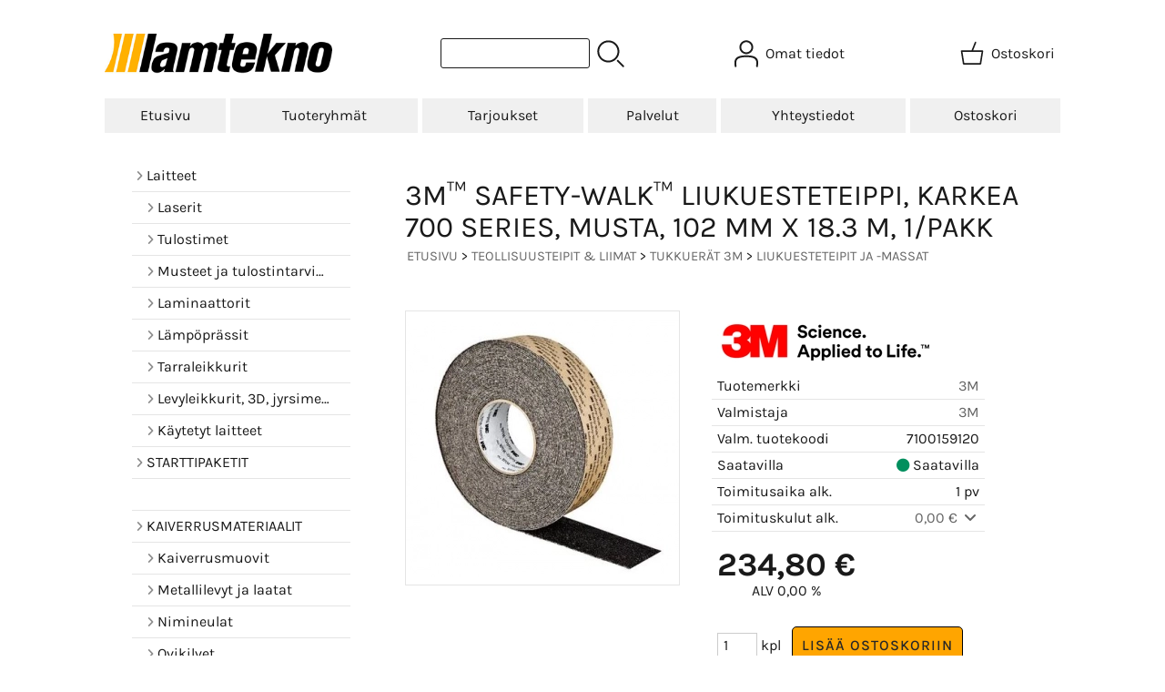

--- FILE ---
content_type: text/html; charset=UTF-8
request_url: https://www.lamtekno.fi/p22469-3m-safety-walk-liukuesteteippi-karkea-700-series-musta-102-mm-x-183-m-1-pakk-fi.html
body_size: 10122
content:
<!DOCTYPE html>
<html lang="fi">

<head>
<meta name="viewport" content="width=device-width, initial-scale=1" />
<meta charset="UTF-8" />
<link href="styles1-504179568.css" rel="stylesheet" type="text/css" />
<link href="fonts/font-awesome-1986/css/all.min.css" rel="stylesheet" type="text/css" />
<link rel="canonical" href="https://www.lamtekno.fi/p22469-3m-safety-walk-liukuesteteippi-karkea-700-series-musta-102-mm-x-183-m-1-pakk-fi.html" />
<meta name="robots" content="index, noarchive" />
<title>3M™ Safety-Walk™ Liukuesteteippi, karkea 700 Series, Musta, 102 mm x 18.3 m, 1/Pakk | Lamtekno Oy</title>
<meta name="twitter:title" content="3M™ Safety-Walk™ Liukuesteteippi, karkea 700 Series, Musta, 102 mm x 18.3 m, 1/Pakk" />
<meta name="twitter:url" content="https://www.lamtekno.fi/p22469-3m-safety-walk-liukuesteteippi-karkea-700-series-musta-102-mm-x-183-m-1-pakk-fi.html" />
<meta name="twitter:description" content=" Teipit tarjoavat kestävän, liukastumista estävän pinnan ja soveltuu useampaan käyttökohteeseen. Käyttökohteet: Liukkaat pinnat (kosteat, kuivat tai rasvaiset) joilla on jalankulku tai ajoneuvoliikennettä kuten käytävät, tuotanto- ja varastotilat, rampit, tikapuut, hätäuloskäynnit ja koneiden..." />
<meta name="twitter:image" content="https://www.lamtekno.fi/graphics/products/thumbnails/pogrp_sftywalk700_51_d6b7db73.jpg" />
<meta name="twitter:card" content="summary_large_image" />
<meta name="csx4_connections_page_counter" id="csx4_connections_page_counter" content="1" />
<script src="actions-504179568.js"></script>
<script src="https://www.lamtekno.fi/extensions/image_zoom/image_zoom_2.js"></script>
<link rel="apple-touch-icon" sizes="57x57" href="favicon/apple-icon-57x57.png"><link rel="apple-touch-icon" sizes="60x60" href="favicon/apple-icon-60x60.png"><link rel="apple-touch-icon" sizes="72x72" href="favicon/apple-icon-72x72.png"><link rel="apple-touch-icon" sizes="76x76" href="favicon/apple-icon-76x76.png"><link rel="apple-touch-icon" sizes="114x114" href="favicon/apple-icon-114x114.png"><link rel="apple-touch-icon" sizes="120x120" href="favicon/apple-icon-120x120.png"><link rel="apple-touch-icon" sizes="144x144" href="favicon/apple-icon-144x144.png"><link rel="apple-touch-icon" sizes="152x152" href="favicon/apple-icon-152x152.png"><link rel="apple-touch-icon" sizes="180x180" href="favicon/apple-icon-180x180.png"><link rel="icon" type="image/png" sizes="192x192"  href="favicon/android-icon-192x192.png"><link rel="icon" type="image/png" sizes="32x32" href="favicon/favicon-32x32.png"><link rel="icon" type="image/png" sizes="96x96" href="favicon/favicon-96x96.png"><link rel="icon" type="image/png" sizes="16x16" href="favicon/favicon-16x16.png"><link rel="manifest" href="favicon/manifest.json"><meta name="msapplication-TileColor" content="#ffffff"><meta name="msapplication-TileImage" content="/ms-icon-144x144.png"><meta name="theme-color" content="#ffffff"><!-- You can use open graph tags to customize link previews.    Learn more: https://developers.facebook.com/docs/sharing/webmasters -->    <meta property="og:url"           content="https://www.lamtekno.fi/" />    <meta property="og:type"          content="website" />    <meta property="og:title"         content="Lamtekno Oy" />    <meta property="og:description"   content="Laitteet ja materiaalit merkintään ja digipainamiseen." />    <meta property="og:image"         content="https://www.lamtekno.fi/shop/logos/lamtekno.gif" />
 <script>
  (function(i,s,o,g,r,a,m){i['GoogleAnalyticsObject']=r;i[r]=i[r]||function(){
  (i[r].q=i[r].q||[]).push(arguments)},i[r].l=1*new Date();a=s.createElement(o),
  m=s.getElementsByTagName(o)[0];a.async=1;a.src=g;m.parentNode.insertBefore(a,m)
  })(window,document,'script','//www.google-analytics.com/analytics.js','ga');

  ga('create', 'UA-4553625-1', 'auto');
  ga('send', 'pageview');

</script>


<!-- Google tag (gtag.js) --> <script async src="https://www.googletagmanager.com/gtag/js?id=AW-1071588096"></script> <script> window.dataLayer = window.dataLayer || []; function gtag(){dataLayer.push(arguments);} gtag('js', new Date()); gtag('config', 'AW-1071588096'); </script>

</head>

<body>

<div id="fb-root"></div>
<script>(function(d, s, id) {
  var js, fjs = d.getElementsByTagName(s)[0];
  if (d.getElementById(id)) return;
  js = d.createElement(s); js.id = id;
  js.src = "//connect.facebook.net/fi_FI/sdk.js#xfbml=1&version=v2.3";
  fjs.parentNode.insertBefore(js, fjs);
}(document, 'script', 'facebook-jssdk'));</script>
<div id="csx4_curtain" onclick="csx4_hide_picture_popup();return false;"></div>
<div id="csx4_popup_box"></div>
<div id="csx4_cart_sidebar" style="display: none;"><div id="csx4_cart_sidebar_inner" onclick="if (document.activeElement.tagName!='A') window.open('https://www.lamtekno.fi/shopping-cart-fi.html', '_self');"></div></div>
<div id="body"><div id="ultimate_top_around"><div id="ultimate_top"></div></div><div id="top_around"><div id="top"><!-- Ulkoasupohja: Jam (2023) --><!-- Sijoita tämä kohtaan: #top jälkeen --><div class="shop_logo"><a href="index-fi.html"><img src="graphics/codes/lamtekno_logo_uusi_93f03e01.png" width="364" height="64" alt="Lamtekno" /></a></div><!-- End of Ulkoasupohja: Jam (2023) --><div class="product_search"><form action="product-search-fi.html" id="product_search" method="post"><div class="tb_product_search"><div class="tr_product_search"><div class="tc_product_search"><input aria-label="Tuotehaku" autocomplete="off" id="product_search_words" name="product_search_words" onkeyup="csx4_product_search_interval('1', 'fi', '800')" type="text" /></div><div class="tc_product_search"><div onclick="document.getElementById('product_search').submit();document.getElementById('product_search_icon1').style.display='none';if(document.getElementById('product_search_icon2'))document.getElementById('product_search_icon2').style.display='block';"><div id="product_search_icon1"><svg role="img" aria-label="Etsi" xmlns="http://www.w3.org/2000/svg" xml:space="preserve" version="1.1" viewBox="0 0 1429 1429" xmlns:xlink="http://www.w3.org/1999/xlink"><path class="fil1" d="M183 187c113,-113 260,-169 408,-169 148,0 295,56 408,169 112,112 169,260 169,407 0,148 -57,296 -169,408 -113,113 -260,169 -408,169 -148,0 -295,-56 -408,-169 -112,-112 -169,-260 -169,-408 0,-147 57,-295 169,-407zm408 -74c-123,0 -246,47 -340,141 -94,94 -141,217 -141,340 0,124 47,247 141,341 94,94 217,141 340,141 123,0 246,-47 340,-141 94,-94 141,-217 141,-341 0,-123 -47,-246 -141,-340 -94,-94 -217,-141 -340,-141z"/><path class="fil1" d="M1045 1116c-18,-18 -18,-49 0,-67 19,-19 49,-19 68,0l288 288c19,19 19,49 0,68 -18,18 -49,18 -67,0l-289 -289z"/><title>Etsi</title></svg></div><div id="product_search_icon2"><svg role="img" aria-label="Etsitään" xmlns="http://www.w3.org/2000/svg" xml:space="preserve" version="1.1" viewBox="0 0 1038 1038" xmlns:xlink="http://www.w3.org/1999/xlink"><circle class="fil1" cx="263" cy="175" r="79"/><circle class="fil1" cx="516" cy="93" r="79"/><circle class="fil1" cx="769" cy="175" r="79"/><circle class="fil1" cx="925" cy="390" r="79"/><circle class="fil1" cx="925" cy="656" r="79"/><circle class="fil1" cx="769" cy="871" r="79"/><circle class="fil1" cx="516" cy="953" r="79"/><circle class="fil1" cx="263" cy="871" r="79"/><circle class="fil1" cx="107" cy="656" r="79"/></svg></div></div></div></div></div></form></div><div class="sign_in_top"><div id="csx4_sign_in_top"><a href="#" onclick="csx4_show_dropdown_sign_in_menu();return false;" aria-label="Omat tiedot"><div class="sign_in_top_icon" aria-hidden="true"><svg role="img" aria-hidden="true" focusable="false" xmlns="http://www.w3.org/2000/svg" xml:space="preserve" version="1.1" viewBox="0 0 1270 1270" xmlns:xlink="http://www.w3.org/1999/xlink"><path class="fil1" d="M634 13c89,0 169,36 227,94l0 0c58,58 94,138 94,226 0,89 -36,169 -94,227l0 0c-58,58 -138,94 -227,94 -88,0 -168,-36 -226,-94l0 0c-58,-58 -94,-138 -94,-227 0,-88 36,-168 94,-226l0 0c58,-58 138,-94 226,-94zm167 153c-42,-42 -101,-69 -167,-69 -65,0 -124,27 -166,69l-1 0c-42,43 -69,102 -69,167 0,66 27,125 69,167l1 0c42,43 101,69 166,69 66,0 125,-26 167,-69l0 0c43,-42 69,-101 69,-167 0,-65 -26,-124 -69,-167l0 0z"/><path class="fil1" d="M176 1216c0,23 -20,42 -43,42 -23,-1 -42,-20 -41,-43 0,-18 -2,-42 -4,-67 -3,-30 -5,-63 -5,-98 3,-170 75,-347 551,-340 477,-7 549,170 551,340 1,35 -2,68 -4,98 -2,25 -4,49 -4,67 0,23 -18,42 -42,43 -23,0 -42,-19 -42,-42 0,-25 2,-49 4,-75 2,-29 5,-61 4,-90 -2,-128 -62,-263 -466,-256l-1 0c-404,-7 -464,127 -466,256 -1,29 2,61 4,90 2,26 4,50 4,75z"/><title>Omat tiedot</title></svg></div><div class="sign_in_top_text">Omat tiedot</div></a><div id="dropdown_sign_in_menu"><div class="dropdown_sign_in_menu" id="csx4_dropdown_sign_in_menu" onmouseleave="csx4_show_dropdown_sign_in_menu();return false;"><div class="sign_in_menu_links" id="csx4_sign_in_menu_links"><a href="https://www.lamtekno.fi/sign-in-fi.html">Kirjaudu sisään</a><a href="https://www.lamtekno.fi/user-account-fi.html">Yhteystiedot</a><a href="https://www.lamtekno.fi/user-account-orders-fi.html">Tilaushistoria</a><a href="https://www.lamtekno.fi/registration-fi.html">Rekisteröidy asiakkaaksi</a><a href="https://www.lamtekno.fi/forgotten-fi.html">Unohditko tunnukset?</a><a href="https://www.lamtekno.fi/coupon-fi.html">Aktivoi kuponki tai lahjakortti</a></div></div></div></div></div><div class="shopping_cart_top"><div id="csx4_cart_top"><a href="https://www.lamtekno.fi/shopping-cart-fi.html" aria-label="Ostoskori"><div class="shopping_cart_top_icon" aria-hidden="true"><svg role="img" aria-hidden="true" focusable="false" xmlns="http://www.w3.org/2000/svg" xml:space="preserve" version="1.1" viewBox="0 0 1192985 1192985" xmlns:xlink="http://www.w3.org/1999/xlink"><path class="fil1" d="M574081 447431l143400 -355580c6826,-17040 26184,-25314 43224,-18488 17041,6826 25315,26184 18489,43224l-133426 330844 407028 -51c18400,0 33325,14925 33325,33325 0,2721 -328,5366 -945,7897l-87846 552683c-2594,16360 -16738,28035 -32809,28022l-736058 101c-17518,0 -31889,-13539 -33224,-30718l-87859 -552783c-2871,-18111 9497,-35139 27607,-38010 1751,-277 3489,-416 5202,-416l433892 -50zm-394963 66599l77683 488728 679383 0 77682 -488728 -834748 0z"/><title>Ostoskori</title></svg></div><div class="shopping_cart_top_text">Ostoskori</div></a></div></div></div></div><div id="all_around"><div id="almost_around"><div id="landscape_around"><div id="landscape_around_inner"><div id="landscape_top"></div><div id="landscape_middle"></div><div id="landscape_bottom"><div class="main_navigation_mini" id="csx4_main_navigation_mini"><div class="tb_main_navigation_mini"><div class="tr_main_navigation_mini"><div class="tc_main_navigation_mini"><a href="https://www.lamtekno.fi/index.html">Etusivu</a></div><div class="tc_main_navigation_mini"><a href="#" onclick="csx4_show_dropdown_category_megamenu_mini();return false;">Tuoteryhmät</a></div><div class="tc_main_navigation_mini"><a href="https://www.lamtekno.fi/navigation-fi.html" onclick="csx4_switch_main_navigation();return false;" aria-label="Valikko"><i class="fa-solid fa-bars" aria-hidden="true"></i></a></div></div></div></div><div class="main_navigation_temp" id="csx4_main_navigation_temp"></div><div class="main_navigation" id="csx4_main_navigation"><div class="tb_main_navigation"><div class="tr_main_navigation"><div class="tc_main_navigation_only"><a href="https://www.lamtekno.fi/index.html">Etusivu</a></div><div class="tc_main_navigation"><a href="#" onclick="csx4_show_dropdown_category_megamenu();return false;">Tuoteryhmät</a><div id="dropdown_category_megamenu"><div class="dropdown_category_megamenu" id="csx4_dropdown_category_megamenu" onmouseleave="csx4_show_dropdown_category_megamenu();return false;"></div></div></div><div class="tc_main_navigation"><a href="https://www.lamtekno.fi/offers-p1-fi.html">Tarjoukset</a></div><div class="tc_main_navigation"><a href="https://www.lamtekno.fi/a19-palvelut-fi.html">Palvelut</a></div><div class="tc_main_navigation"><a href="https://www.lamtekno.fi/contact-fi.html">Yhteystiedot</a></div><div class="tc_main_navigation"><a href="https://www.lamtekno.fi/shopping-cart-fi.html">Ostoskori</a></div></div></div></div></div></div></div><div id="dropdown_category_megamenu_mini"><div class="dropdown_category_megamenu_mini" id="csx4_dropdown_category_megamenu_mini"></div></div><div id="content_around"><div id="content"><div id="tb_content"><div id="tr_content"><div id="tc_content_left"><div class="categories" id="csx4_categories"><div class="category_tree_categories" id="csx4_category_tree_categories"><div class="category_tree_part"><a href="https://www.lamtekno.fi/c666-laitteet-p1-fi.html"><div><i class="fa-solid fa-angle-right fa-fw"></i>Laitteet</div><div></div></a><a href="https://www.lamtekno.fi/c579-laserit-p1-fi.html"><div><div class="category_tree_level"></div><i class="fa-solid fa-angle-right fa-fw"></i>Laserit</div><div></div></a><a href="https://www.lamtekno.fi/c70-tulostimet-p1-fi.html"><div><div class="category_tree_level"></div><i class="fa-solid fa-angle-right fa-fw"></i>Tulostimet</div><div></div></a><a href="https://www.lamtekno.fi/c136-musteet-ja-tulostintarvikkeet-p1-fi.html"><div><div class="category_tree_level"></div><i class="fa-solid fa-angle-right fa-fw"></i>Musteet ja tulostintarvikkeet</div><div></div></a><a href="https://www.lamtekno.fi/c40-laminaattorit-p1-fi.html"><div><div class="category_tree_level"></div><i class="fa-solid fa-angle-right fa-fw"></i>Laminaattorit</div><div></div></a><a href="https://www.lamtekno.fi/c50-lampoprassit-p1-fi.html"><div><div class="category_tree_level"></div><i class="fa-solid fa-angle-right fa-fw"></i>Lämpöprässit</div><div></div></a><a href="https://www.lamtekno.fi/c57-tarraleikkurit-p1-fi.html"><div><div class="category_tree_level"></div><i class="fa-solid fa-angle-right fa-fw"></i>Tarraleikkurit</div><div></div></a><a href="https://www.lamtekno.fi/c634-levyleikkurit-3d-jyrsimet-sahat-p1-fi.html"><div><div class="category_tree_level"></div><i class="fa-solid fa-angle-right fa-fw"></i>Levyleikkurit, 3D,  jyrsimet, sahat</div><div></div></a><a href="https://www.lamtekno.fi/c85-kaytetyt-laitteet-p1-fi.html"><div><div class="category_tree_level"></div><i class="fa-solid fa-angle-right fa-fw"></i>Käytetyt laitteet</div><div></div></a><a href="https://www.lamtekno.fi/c644-starttipaketit-p1-fi.html"><div><i class="fa-solid fa-angle-right fa-fw"></i>STARTTIPAKETIT</div><div></div></a><div><a><div>&nbsp;</div><div></div></a></div><a href="https://www.lamtekno.fi/c335-kaiverrusmateriaalit-p1-fi.html"><div><i class="fa-solid fa-angle-right fa-fw"></i>KAIVERRUSMATERIAALIT</div><div></div></a><a href="https://www.lamtekno.fi/c88-kaiverrusmuovit-p1-fi.html"><div><div class="category_tree_level"></div><i class="fa-solid fa-angle-right fa-fw"></i>Kaiverrusmuovit</div><div></div></a><a href="https://www.lamtekno.fi/c127-metallilevyt-ja-laatat-p1-fi.html"><div><div class="category_tree_level"></div><i class="fa-solid fa-angle-right fa-fw"></i>Metallilevyt ja laatat</div><div></div></a><a href="https://www.lamtekno.fi/c97-nimineulat-p1-fi.html"><div><div class="category_tree_level"></div><i class="fa-solid fa-angle-right fa-fw"></i>Nimineulat</div><div></div></a><a href="https://www.lamtekno.fi/c98-ovikilvet-p1-fi.html"><div><div class="category_tree_level"></div><i class="fa-solid fa-angle-right fa-fw"></i>Ovikilvet</div><div></div></a><a href="https://www.lamtekno.fi/c99-riipukset-pendantit-p1-fi.html"><div><div class="category_tree_level"></div><i class="fa-solid fa-angle-right fa-fw"></i>Riipukset/Pendantit</div><div></div></a><a href="https://www.lamtekno.fi/c109-tummennushapot-metalleille-p1-fi.html"><div><div class="category_tree_level"></div><i class="fa-solid fa-angle-right fa-fw"></i>Tummennushapot metalleille</div><div></div></a><div><a><div>&nbsp;</div><div></div></a></div><a href="https://www.lamtekno.fi/c111-lasermateriaalit-p1-fi.html"><div><i class="fa-solid fa-angle-right fa-fw"></i>LASERMATERIAALIT</div><div></div></a><a href="https://www.lamtekno.fi/c112-kaiverruslevyt-ja-foliot-p1-fi.html"><div><div class="category_tree_level"></div><i class="fa-solid fa-angle-right fa-fw"></i>Kaiverruslevyt ja -foliot</div><div></div></a><a href="https://www.lamtekno.fi/c117-etikettimateriaalit-p1-fi.html"><div><div class="category_tree_level"></div><i class="fa-solid fa-angle-right fa-fw"></i>Etikettimateriaalit</div><div></div></a><a href="https://www.lamtekno.fi/c118-alumiinilevyt-p1-fi.html"><div><div class="category_tree_level"></div><i class="fa-solid fa-angle-right fa-fw"></i>Alumiinilevyt</div><div></div></a><a href="https://www.lamtekno.fi/c121-akryylilevyt-p1-fi.html"><div><div class="category_tree_level"></div><i class="fa-solid fa-angle-right fa-fw"></i>Akryylilevyt</div><div></div></a><a href="https://www.lamtekno.fi/c595-puulevyt-p1-fi.html"><div><div class="category_tree_level"></div><i class="fa-solid fa-angle-right fa-fw"></i>Puulevyt</div><div></div></a><a href="https://www.lamtekno.fi/c614-lasernahka-p1-fi.html"><div><div class="category_tree_level"></div><i class="fa-solid fa-angle-right fa-fw"></i>Lasernahka</div><div></div></a><a href="https://www.lamtekno.fi/c122-lasertahnat-co2-ja-yag-lasereille-p1-fi.html"><div><div class="category_tree_level"></div><i class="fa-solid fa-angle-right fa-fw"></i>Lasertahnat CO2 ja YAG -lasereille.</div><div></div></a><a href="https://www.lamtekno.fi/c123-leimasintarvikkeet-p1-fi.html"><div><div class="category_tree_level"></div><i class="fa-solid fa-angle-right fa-fw"></i>Leimasintarvikkeet</div><div></div></a><a href="https://www.lamtekno.fi/c126-muut-tuotteet-p1-fi.html"><div><div class="category_tree_level"></div><i class="fa-solid fa-angle-right fa-fw"></i>Muut tuotteet</div><div></div></a></div><div class="category_tree_part"><a href="https://www.lamtekno.fi/c189-tarramateriaalit-p1-fi.html"><div><i class="fa-solid fa-angle-right fa-fw"></i>TARRAMATERIAALIT</div><div></div></a><a href="https://www.lamtekno.fi/c302-lamposiirtokalvot-leikattavat-p1-fi.html"><div><div class="category_tree_level"></div><i class="fa-solid fa-angle-right fa-fw"></i>Lämpösiirtokalvot, leikattavat</div><div></div></a><a href="https://www.lamtekno.fi/c383-xf5-sarja-monomeerikalvot-p1-fi.html"><div><div class="category_tree_level"></div><i class="fa-solid fa-angle-right fa-fw"></i>XF5-sarja, monomeerikalvot</div><div></div></a><a href="https://www.lamtekno.fi/c193-3m-50-sarja-polymeerikalvot-p1-fi.html"><div><div class="category_tree_level"></div><i class="fa-solid fa-angle-right fa-fw"></i>3M 50-sarja, polymeerikalvot</div><div></div></a><a href="https://www.lamtekno.fi/c196-3m-7125-sarja-valu-pvc-p1-fi.html"><div><div class="category_tree_level"></div><i class="fa-solid fa-angle-right fa-fw"></i>3M 7125-sarja, valu-PVC</div><div></div></a><a href="https://www.lamtekno.fi/c197-3m-100-sarja-valu-pvc-premium-p1-fi.html"><div><div class="category_tree_level"></div><i class="fa-solid fa-angle-right fa-fw"></i>3M 100-sarja, valu-PVC Premium</div><div></div></a><a href="https://www.lamtekno.fi/c362-di-noc-sisustus-p1-fi.html"><div><div class="category_tree_level"></div><i class="fa-solid fa-angle-right fa-fw"></i>DI-NOC Sisustus</div><div></div></a><a href="https://www.lamtekno.fi/c200-fluoresoivat-kalvot-p1-fi.html"><div><div class="category_tree_level"></div><i class="fa-solid fa-angle-right fa-fw"></i>Fluoresoivat kalvot</div><div></div></a><a href="https://www.lamtekno.fi/c202-heijastavat-kalvot-p1-fi.html"><div><div class="category_tree_level"></div><i class="fa-solid fa-angle-right fa-fw"></i>Heijastavat kalvot</div><div></div></a><a href="https://www.lamtekno.fi/c203-hiekkapuhalluskalvot-p1-fi.html"><div><div class="category_tree_level"></div><i class="fa-solid fa-angle-right fa-fw"></i>Hiekkapuhalluskalvot</div><div></div></a><a href="https://www.lamtekno.fi/c204-jalkivalaisevat-kalvot-p1-fi.html"><div><div class="category_tree_level"></div><i class="fa-solid fa-angle-right fa-fw"></i>Jälkivalaisevat kalvot</div><div></div></a><a href="https://www.lamtekno.fi/c198-kalvot-vaativille-pinnoille-p1-fi.html"><div><div class="category_tree_level"></div><i class="fa-solid fa-angle-right fa-fw"></i>Kalvot vaativille pinnoille</div><div></div></a><a href="https://www.lamtekno.fi/c199-kromi-ja-metallikalvot-p1-fi.html"><div><div class="category_tree_level"></div><i class="fa-solid fa-angle-right fa-fw"></i>Kromi- ja metallikalvot</div><div></div></a><a href="https://www.lamtekno.fi/c219-maalaussabluunakalvot-p1-fi.html"><div><div class="category_tree_level"></div><i class="fa-solid fa-angle-right fa-fw"></i>Maalaussabluunakalvot</div><div></div></a><a href="https://www.lamtekno.fi/c300-ilmoitustaulukalvot-p1-fi.html"><div><div class="category_tree_level"></div><i class="fa-solid fa-angle-right fa-fw"></i>Ilmoitustaulukalvot</div><div></div></a><a href="https://www.lamtekno.fi/c261-ikkunakalvot-kiinteistoihin-p1-fi.html"><div><div class="category_tree_level"></div><i class="fa-solid fa-angle-right fa-fw"></i>Ikkunakalvot kiinteistöihin</div><div></div></a><a href="https://www.lamtekno.fi/c471-tarraleikkuri-aloituspaketti-p1-fi.html"><div><div class="category_tree_level"></div><i class="fa-solid fa-angle-right fa-fw"></i>Tarraleikkuri aloituspaketti</div><div></div></a><a href="https://www.lamtekno.fi/c315-siirtoteipit-p1-fi.html"><div><div class="category_tree_level"></div><i class="fa-solid fa-angle-right fa-fw"></i>Siirtoteipit</div><div></div></a><a href="https://www.lamtekno.fi/c318-asennustarvikkeet-p1-fi.html"><div><div class="category_tree_level"></div><i class="fa-solid fa-angle-right fa-fw"></i>Asennustarvikkeet</div><div></div></a><a href="https://www.lamtekno.fi/c246-ajoneuvoteipit-p1-fi.html"><div><i class="fa-solid fa-angle-right fa-fw"></i>AJONEUVOTEIPIT</div><div></div></a><a href="https://www.lamtekno.fi/c542-3m-yliteippaus-p1-fi.html"><div><div class="category_tree_level"></div><i class="fa-solid fa-angle-right fa-fw"></i>3M yliteippaus</div><div></div></a><a href="https://www.lamtekno.fi/c559-isee2-yliteippaus-p1-fi.html"><div><div class="category_tree_level"></div><i class="fa-solid fa-angle-right fa-fw"></i>iSee2 yliteippaus</div><div></div></a><a href="https://www.lamtekno.fi/c671-3m-maalipinnan-suojakalvot-p1-fi.html"><div><div class="category_tree_level"></div><i class="fa-solid fa-angle-right fa-fw"></i>3M Maalipinnan suojakalvot</div><div></div></a><a href="https://www.lamtekno.fi/c248-3m-di-noc-hiilikuitujaljitelmat-p1-fi.html"><div><div class="category_tree_level"></div><i class="fa-solid fa-angle-right fa-fw"></i>3M DI-NOC hiilikuitujäljitelmät</div><div></div></a><a href="https://www.lamtekno.fi/c250-3m-aareismerkintateipit-p1-fi.html"><div><div class="category_tree_level"></div><i class="fa-solid fa-angle-right fa-fw"></i>3M Ääreismerkintäteipit</div><div></div></a><a href="https://www.lamtekno.fi/c260-tummennuskalvot-p1-fi.html"><div><div class="category_tree_level"></div><i class="fa-solid fa-angle-right fa-fw"></i>Tummennuskalvot</div><div></div></a><a href="https://www.lamtekno.fi/c477-kiveniskuteipit-p1-fi.html"><div><div class="category_tree_level"></div><i class="fa-solid fa-angle-right fa-fw"></i>Kiveniskuteipit</div><div></div></a></div><div class="category_tree_part"><a href="https://www.lamtekno.fi/c336-tulostusmateriaalit-p1-fi.html"><div><i class="fa-solid fa-angle-right fa-fw"></i>TULOSTUSMATERIAALIT</div><div></div></a><a href="https://www.lamtekno.fi/c314-lamposiirtokalvot-tulostettavat-p1-fi.html"><div><div class="category_tree_level"></div><i class="fa-solid fa-angle-right fa-fw"></i>Lämpösiirtokalvot, tulostettavat</div><div></div></a><a href="https://www.lamtekno.fi/c225-kalvot-eco-sol-musteille-p1-fi.html"><div><div class="category_tree_level"></div><i class="fa-solid fa-angle-right fa-fw"></i>Kalvot ECO-SOL -musteille</div><div></div></a><a href="https://www.lamtekno.fi/c602-dtf-tulostus-p1-fi.html"><div><div class="category_tree_level"></div><i class="fa-solid fa-angle-right fa-fw"></i>DTF- tulostus</div><div></div></a><a href="https://www.lamtekno.fi/c242-kalvot-vesiliukoisille-musteille-p1-fi.html"><div><div class="category_tree_level"></div><i class="fa-solid fa-angle-right fa-fw"></i>Kalvot vesiliukoisille musteille</div><div></div></a><a href="https://www.lamtekno.fi/c155-sublimaatiomateriaalit-p1-fi.html"><div><div class="category_tree_level"></div><i class="fa-solid fa-angle-right fa-fw"></i>Sublimaatiomateriaalit</div><div></div></a><div><a><div>&nbsp;</div><div></div></a></div><a href="https://www.lamtekno.fi/c166-teollisuusteipit-liimat-p1-fi.html"><div><i class="fa-solid fa-angle-right fa-fw"></i>TEOLLISUUSTEIPIT &amp; LIIMAT</div><div></div></a><a href="https://www.lamtekno.fi/c388-tukkuerat-3m-p1-fi.html"><div><div class="category_tree_level"></div><i class="fa-solid fa-angle-right fa-fw"></i>Tukkuerät 3M</div><div></div></a><a href="https://www.lamtekno.fi/c167-selkaaineelliset-teipit-p1-fi.html"><div><div class="category_tree_level"></div><i class="fa-solid fa-angle-right fa-fw"></i>Selkäaineelliset teipit</div><div></div></a><a href="https://www.lamtekno.fi/c168-foam-teipit-p1-fi.html"><div><div class="category_tree_level"></div><i class="fa-solid fa-angle-right fa-fw"></i>Foam-teipit</div><div></div></a><a href="https://www.lamtekno.fi/c169-liima-aineelliset-teipit-p1-fi.html"><div><div class="category_tree_level"></div><i class="fa-solid fa-angle-right fa-fw"></i>Liima-aineelliset teipit</div><div></div></a><a href="https://www.lamtekno.fi/c205-safety-walk-liukuesteteippi-p1-fi.html"><div><div class="category_tree_level"></div><i class="fa-solid fa-angle-right fa-fw"></i>Safety-Walk liukuesteteippi</div><div></div></a><a href="https://www.lamtekno.fi/c171-lammonkestava-teippi-p1-fi.html"><div><div class="category_tree_level"></div><i class="fa-solid fa-angle-right fa-fw"></i>Lämmönkestävä teippi</div><div></div></a><a href="https://www.lamtekno.fi/c172-magneettitarra-ja-teippi-p1-fi.html"><div><div class="category_tree_level"></div><i class="fa-solid fa-angle-right fa-fw"></i>Magneettitarra ja -teippi</div><div></div></a><a href="https://www.lamtekno.fi/c170-rajaus-ja-maalarinteipit-p1-fi.html"><div><div class="category_tree_level"></div><i class="fa-solid fa-angle-right fa-fw"></i>Rajaus- ja maalarinteipit</div><div></div></a><a href="https://www.lamtekno.fi/c390-tarranauhat-p1-fi.html"><div><div class="category_tree_level"></div><i class="fa-solid fa-angle-right fa-fw"></i>Tarranauhat</div><div></div></a><a href="https://www.lamtekno.fi/c472-pakkausteipit-p1-fi.html"><div><div class="category_tree_level"></div><i class="fa-solid fa-angle-right fa-fw"></i>Pakkausteipit</div><div></div></a><a href="https://www.lamtekno.fi/c474-sprayliimat-p1-fi.html"><div><div class="category_tree_level"></div><i class="fa-solid fa-angle-right fa-fw"></i>Sprayliimat</div><div></div></a><div><a><div>&nbsp;</div><div></div></a></div></div><div class="category_tree_part"><a href="https://www.lamtekno.fi/c319-lytnurkka-p1-fi.html"><div><i class="fa-solid fa-angle-right fa-fw"></i>LÖYTÖNURKKA</div><div></div></a><a href="https://www.lamtekno.fi/c617-levymateriaalit-p1-fi.html"><div><div class="category_tree_level"></div><i class="fa-solid fa-angle-right fa-fw"></i>Levymateriaalit</div><div></div></a><a href="https://www.lamtekno.fi/c615-lamposiirtomateriaalit-p1-fi.html"><div><div class="category_tree_level"></div><i class="fa-solid fa-angle-right fa-fw"></i>Lämpösiirtomateriaalit</div><div></div></a><a href="https://www.lamtekno.fi/c616-tarrakalvot-p1-fi.html"><div><div class="category_tree_level"></div><i class="fa-solid fa-angle-right fa-fw"></i>Tarrakalvot</div><div></div></a><a href="https://www.lamtekno.fi/c618-tummennuskalvot-p1-fi.html"><div><div class="category_tree_level"></div><i class="fa-solid fa-angle-right fa-fw"></i>Tummennuskalvot</div><div></div></a><a href="https://www.lamtekno.fi/c619-muut-p1-fi.html"><div><div class="category_tree_level"></div><i class="fa-solid fa-angle-right fa-fw"></i>Muut</div><div></div></a><div><a><div>&nbsp;</div><div></div></a></div><a href="https://www.lamtekno.fi/c323-palvelut-p1-fi.html"><div><i class="fa-solid fa-angle-right fa-fw"></i>Palvelut</div><div></div></a><a href="https://www.lamtekno.fi/c676-leikkaus-sahaus-ja-kaiverryslevyjen-teippaus-p1-fi.html"><div><div class="category_tree_level"></div><i class="fa-solid fa-angle-right fa-fw"></i>Leikkaus-, sahaus- ja kaiverryslevyjen teippaus</div><div></div></a><a href="https://www.lamtekno.fi/c478-koulutukset-p1-fi.html"><div><div class="category_tree_level"></div><i class="fa-solid fa-angle-right fa-fw"></i>Koulutukset</div><div></div></a><a href="https://www.lamtekno.fi/c675-rahoituspalvelut-p1-fi.html"><div><div class="category_tree_level"></div><i class="fa-solid fa-angle-right fa-fw"></i>Rahoituspalvelut</div><div></div></a><a href="https://www.lamtekno.fi/c677-mediakopiot-p1-fi.html"><div><div class="category_tree_level"></div><i class="fa-solid fa-angle-right fa-fw"></i>Mediakopiot</div><div></div></a><a href="https://www.lamtekno.fi/c324-tukisivu-p1-fi.html"><div><i class="fa-solid fa-angle-right fa-fw"></i>Tukisivu</div><div></div></a><div><a><div>&nbsp;</div><div></div></a></div></div></div></div><div class="restricts" id="csx4_restricts"></div><div class="oma_facebook"><div class="fb-like" data-href="http://www.facebook.com/lamtekno" data-width="120" data-layout="button_count" data-action="like" data-show-faces="false" data-share="false"></div></div></div><div id="tc_content_middle"><div id="tc_content_middle_inner"><!-- Ulkoasupohja: Jam (2023) --><!-- Sijoita tämä tuotesivujen html-koodin kohtaan: #tc_content_middle jälkeen --><img height="0" width="0" onload="var widthQuery=window.matchMedia('(min-width: 1100px)').matches;if(widthQuery){document.getElementById('tc_content_left').style.display='table-cell';document.getElementById('tc_content_left').style.paddingLeft='30px';document.getElementById('tc_content_left').style.paddingRight='30px';document.getElementById('tc_content_middle').style.paddingLeft='30px';document.getElementById('tc_content_middle').style.paddingRight='30px';}" src="[data-uri]" alt="" class="orange_pikseli" /><!-- End of Ulkoasupohja: Jam (2023) --><input type="hidden" name="csx4_connections_product_id" id="csx4_connections_product_id" value="22469" /><h1 class="crumb">3M™ Safety-Walk™ Liukuesteteippi, karkea 700 Series, Musta, 102 mm x 18.3 m, 1/Pakk</h1><p class="crumb"><a href="https://www.lamtekno.fi/index.html">Etusivu</a> > <a href="https://www.lamtekno.fi/c166-teollisuusteipit-liimat-p1-fi.html">TEOLLISUUSTEIPIT &amp; LIIMAT</a> > <a href="https://www.lamtekno.fi/c388-tukkuerat-3m-p1-fi.html">Tukkuerät 3M</a> > <a href="https://www.lamtekno.fi/c416-liukuesteteipit-ja-massat-p1-fi.html">Liukuesteteipit ja -massat</a></p><div class="product_menus" id="csx4_product_menus"><div class="catalog_menus"></div></div><div class="tb_product_columns"><div class="tr_product_columns"><div class="tc_product_columns"><div id="product_picture" style="width: 302px;"><div class="tb_product_picture"><div class="tr_product_picture"><div class="tc_product_picture"><a href="graphics/products/sftywalk700_51_d6b7db73.jpg" oncontextmenu="return false;" onclick="csx4_show_picture_popup('22469', '1', '600', '800', 'fi');return false;" target="_blank"><div id="csx4_image_zoom"><picture><source srcset="graphics/products/thumbnails/1x/ppipp_sftywalk700_51_d6b7db73.webp 1x,graphics/products/thumbnails/2x/ppipp_sftywalk700_51_d6b7db73.webp 2x" type="image/webp" ><img src="graphics/products/thumbnails/ppipp_sftywalk700_51_d6b7db73.jpg" width="300" height="300" alt="3M™ Safety-Walk™ Liukuesteteippi, karkea 700 Series, Musta, 102 mm x 18.3 m, 1/Pakk" /></picture><img height="0" width="0" onload="if (typeof ImageZoom == 'function' && window.matchMedia('(pointer:fine)').matches && csx4_getCookie('csx4_user_is_touching') != 1) {var options = {large_file: 'graphics/products/sftywalk700_51_d6b7db73.jpg',box_width: 300,box_height: 300,small_width: '300',small_height: '281.53846153846',large_width: '390',large_height: '366',large_width_fill: '0',large_height_fill: '24'};var container = document.getElementById('csx4_image_zoom');window.imageZoom = new ImageZoom(csx4_image_zoom, options);}" src="[data-uri]" alt="" /></div></a></div></div></div></div></div><div class="tc_product_columns"><div class="product_figures_logo"><a href="3m-fi.html"><picture><source srcset="graphics/products/thumbnails/1x/mlip_3m_2095ce45.webp 1x,graphics/products/thumbnails/2x/mlip_3m_2095ce45.webp 2x" type="image/webp" ><img src="graphics/products/thumbnails/mlip_3m_2095ce45.png" width="240" height="45" alt="3M" loading="lazy" /></picture></a></div><div class="tb_product_figures"><div class="tr_product_figures"><div class="tc_product_figures_left">Tuotemerkki</div><div class="tc_product_figures_right"><a href="3m-fi.html">3M</a></div></div><div class="tr_product_figures"><div class="tc_product_figures_left">Valmistaja</div><div class="tc_product_figures_right"><a href="http://solutions.3msuomi.fi/wps/portal/3M/fi_FI/EU2/Country/" target="_blank">3M</a></div></div><div class="tr_product_figures"><div class="tc_product_figures_left">Valm. tuotekoodi</div><div class="tc_product_figures_right">7100159120</div></div><div class="tr_product_figures"><div class="tc_product_figures_left">Saatavilla</div><div class="tc_product_figures_right"><div class="product_stock_indicator_yes"><i class="fa-solid fa-circle"></i> Saatavilla</div></div></div><div class="tr_product_figures"><div class="tc_product_figures_left">Toimitusaika alk.</div><div class="tc_product_figures_right">1 pv</div></div><div class="tr_product_figures"><div class="tc_product_figures_left">Toimituskulut alk.</div><div class="tc_product_figures_right"><div class="csx4_script_show"><a class="csx4_popup" id="term2open" href="#" onclick="csx4_show_info('term2');return false;">0,00&nbsp;€ <i class="fa-solid fa-angle-down fa-fw"></i></a><a class="csx4_popup" id="term2close" href="#" style="display: none;" onclick="csx4_hide_info('term2');return false;">0,00&nbsp;€ <i class="fa-solid fa-angle-up fa-fw"></i></a></div><noscript>0,00&nbsp;€</noscript></div></div></div><div class="csx4_popup"><div class="csx4_popup_inner" id="term2" style="display: none;"><div class="product_delivery">Toimituskulut ja toimitusaika toimitustavoittain, jos tilaat vain tämän tuotteen:<div class="tb_product_delivery"><div class="tr_product_delivery"><div class="tc_product_delivery_left">Matkahuolto Paketti osoitteeseen, jako ovelle</div><div class="tc_product_delivery_right">18,90&nbsp;€</div><div class="tc_product_delivery_right">2-4 pv</div></div><div class="tr_product_delivery"><div class="tc_product_delivery_left">Matkahuolto Paketti palvelupisteelle, K-Market, R-kioski tai muu Matkahuollon pakettipiste</div><div class="tc_product_delivery_right">13,90&nbsp;€</div><div class="tc_product_delivery_right">2-3 pv</div></div><div class="tr_product_delivery"><div class="tc_product_delivery_left">Posti Express-paketti, jako ovelle</div><div class="tc_product_delivery_right">18,95&nbsp;€</div><div class="tc_product_delivery_right">2-3 pv</div></div><div class="tr_product_delivery"><div class="tc_product_delivery_left">Posti Postipaketti noutopisteeseen, 1-3 tp, nouto postista tai pakettiautomaatista</div><div class="tc_product_delivery_right">13,95&nbsp;€</div><div class="tc_product_delivery_right">2-4 pv</div></div><div class="tr_product_delivery"><div class="tc_product_delivery_left">Posti EBD Eurooppaan 2-8 arkipäivää</div><div class="tc_product_delivery_right">40,00&nbsp;€</div><div class="tc_product_delivery_right">3-9 pv</div></div><div class="tr_product_delivery"><div class="tc_product_delivery_left">Posti Priority Postipaketti kaikki maat 3-14 arkipäivää</div><div class="tc_product_delivery_right">50,00&nbsp;€</div><div class="tc_product_delivery_right">4-14 pv</div></div><div class="tr_product_delivery"><div class="tc_product_delivery_left">Nouto liikkeestä</div><div class="tc_product_delivery_right">0,00&nbsp;€</div><div class="tc_product_delivery_right">1 pv</div></div></div>Sisältäen arvonlisäveroa 0,00 %</div></div></div><form action="https://www.lamtekno.fi/shopping-cart-fi.html" id="product_form22469" method="post"><input type="hidden" name="add_to_cart" value="1" /><input type="hidden" name="product_id" value="22469" /><div id="csx4_product_variations"></div><input type="hidden" name="csx4_connections_product_price" id="csx4_connections_product_price" value="234.80" /><div class="tb_product_price"><div class="tr_product_price"><div class="tc_product_price"><div class="product_price_normal">234,80&nbsp;€</div><div class="product_price_vat">ALV 0,00 %</div></div></div></div><div id="csx4_cart_alert" style="display: none;"></div><div class="tb_product_cart"><div class="tr_product_cart"><div class="tc_product_cart_left"><input aria-label="Määrä (kpl)" type="text" name="product_qty" value="1" class="qty_1" /> kpl</div><div class="tc_product_cart_right"><input onclick="csx4_add_to_cart('product_form22469', 'fi');return false;" type="submit" value="Lisää ostoskoriin" /></div></div></div></form><div id="gw-inpage-chat"></div></div></div></div><div class="tb_product_intro"><div class="tr_product_intro"><div class="tc_product_intro"><div id="product_intro_description" class="part_content" style="display:block;"><ul><li> Teipit tarjoavat kestävän, liukastumista estävän pinnan ja soveltuu useampaan käyttökohteeseen.</li><li>Käyttökohteet: Liukkaat pinnat (kosteat, kuivat tai rasvaiset) joilla on jalankulku tai ajoneuvoliikennettä kuten käytävät, tuotanto- ja varastotilat, rampit, tikapuut, hätäuloskäynnit ja koneiden jalkatilat.<br /><br /><br />3M™ Safety Walk™ Karkea liukastumisesteteipin kovat ja kestävät polymeerit yhdistävät erittäin vahvat ja suuret hiomakiteet lujalle, mittansa pitävälle muovikalvolle, joka muodostaa erinomaisen liukastumiseston pinnoille, joilla on likaa tai öljyä. Käyttökohteet: Maa- ja metsätalousvälineet, katurakennelmat, kuorma-autot,traktorit, rakennus-ajoneuvot ja nosturit.</li></ul></div></div></div></div><img height="0" width="0" onload="csx4_yesscript_product_intro('product_intro_description');" src="[data-uri]" alt="tech" /></div><p>Hinnat ALV 0 %</p><img height="0" width="0" onload="csx4_yesscript();" src="[data-uri]" alt="tech" /></div><div id="tc_content_right"></div></div></div></div></div></div><div class="oma_sekalaiset_logot"><div class="fb-like" data-href="http://www.facebook.com/lamtekno" data-width="120" data-layout="button_count" data-action="like" data-show-faces="false" data-share="false"></div>  <a href="https://www.bisnode.com/suomi/juuri-nyt/yleista-tietoa/rating-opas/" target="_blank"><img src="graphics/ui/logot/aaa_etusivu.png" alt="AAA-luokitus" /></a><a href="http://www.3m.com/" target="_blank"><img src="graphics/ui/3m.jpg" alt="3M" /></a><a href="https://www.rolanddg.eu/en" target="_blank"><img src="graphics/ui/logot/roland-imagine-logo-100px.png" alt="Roland" /></a><a href="http://www.epson.fi/" target="_blank"><img src="graphics/ui/logot/epson-logo.png" alt="Epson" /></a><a href="https://www.stahls.com/heat-presses-vinyl-cutters" target="_blank"><img src="graphics/ui/logot/stahls.png" alt="Epilog" /></a><a href="https://www.epiloglaser.fi/" target="_blank"><img src="graphics/codes/epiloglogo2022_f152ac55.png" alt="Epilog" /></a>  <!-- <a href="http://discovery.ariba.com/profile/AN01699095398"><img alt="Näytä profiili Lamtekno Oy kohteessa Ariba Discovery" border=0 src="https://service.ariba.com/an/p/Ariba/fi/badge_145x30.jpg"></a> -->   </div><div id="brand_around"><div id="brand"></div></div>
<style>
#iframe-container {
  width: 100%;
 /*  max-width: 1250px;*/
  margin: 0 auto; /* keskittää sivulle */
  margin-bottom:0px;
}

#iframe-container iframe {
  width: 100%;
  height: auto; /* voit tarvittaessa vaihtaa kiinteään korkeuteen */
  border: none;
}

</style>

<div id="gw-inpage-newsletter"> </div> 





<div id="bottom_around"><div id="bottom"> <div class="sitelinks_tb">	<div class="sitelinks_tr">		<div class="sitelinks_tc">			<div class="sitelinks_block">												<h4 class="sitelinks">Lamtekno Oy </h4>					<a href="page1.html"><i class="fa fa-angle-right" aria-hidden="true"></i> Yritys</a><br />					<a href="contact-fi.html"><i class="fa fa-angle-right" aria-hidden="true"></i> Yhteystiedot</a><br />					<a href="page14.html "><i class="fa fa-angle-right" aria-hidden="true"></i> Toimitustavat</a><br />					<a href="page2.html"><i class="fa fa-angle-right" aria-hidden="true"></i> Toimitusehdot</a><br />															</div>		</div>  		<div class="sitelinks_tc">			<div class="sitelinks_block">									<h4 class="sitelinks">Asiakaspalvelu</h4>					<i class="fa fa-angle-right" aria-hidden="true"></i> +358 (0)962 7000<br />					<a href="page12.html"><i class="fa fa-angle-right" aria-hidden="true"></i> Tilausohjeet</a><br />					<a href="feedback-fi.html"><i class="fa fa-angle-right" aria-hidden="true"></i> Palaute</a><br />																			</div>		</div>		<div class="sitelinks_tc">			<div class="sitelinks_block">									<h4 class="sitelinks">Ajankohtaista</h4>					<a href="offers-fi.html"><i class="fa fa-angle-right" aria-hidden="true"></i> Tarjoukset</a><br />					<!--<a href="c325-uutiset-fi.html"><i class="fa fa-angle-right" aria-hidden="true"></i> Uutiset </a><br />-->					<a href="news-fi.html"><i class="fa fa-angle-right" aria-hidden="true"></i> Aukioloajat</a><br />					<br /><form action="https://www.lamtekno.fi/a16-tilaa-uutiskirje-fi.html" method="post">					<input type="submit" value="Tilaa uutiskirje" />					</form>											</div>		</div>		<div class="sitelinks_tc">			<div class="sitelinks_block">									<h4 class="sitelinks">Yhteystiedot</h4>					Lamtekno Oy<br />					Itälahdenkatu 23 A<br />					00210 Helsinki<br />					Vaihde 0962 7000<br />                                     					info(at)lamtekno.fi<br />					 												  							</div>		</div>  	</div></div><!--<div class="sitelinks_notice">Alapalkin sisältö on toteutettu omilla HTML-elementeillä. Valitse hallintaliittymässä asetukset / koodit.</div>--></div></div></div></div><div style="text-align: center !important;"><div style="display: inline-block;font: 80%/1.1 'Segoe UI', Arial, sans-serif !important;margin: 7px auto 24px auto !important;">&nbsp;</div></div>
<script type="application/ld+json">
{
	"@context": "http://schema.org/",
	"@type": "Product",
	"name": "3M™ Safety-Walk™ Liukuesteteippi, karkea 700 Series, Musta, 102 mm x 18.3 m, 1/Pakk",
	"image": [
		"https://www.lamtekno.fi/graphics/products/sftywalk700_51_d6b7db73.jpg"
	],
	"description": " Teipit tarjoavat kestävän, liukastumista estävän pinnan ja soveltuu useampaan käyttökohteeseen. Käyttökohteet: Liukkaat pinnat (kosteat, kuivat tai rasvaiset) joilla on jalankulku tai ajoneuvoliikennettä kuten käytävät, tuotanto- ja varastotilat, rampit, tikapuut, hätäuloskäynnit ja koneiden...",
	"mpn": "7100159120",
	"brand": {
		"@type": "Thing",
		"name": "3M"
	},
	"offers": {
		"@type": "Offer",
		"url": "https://www.lamtekno.fi/p22469-3m-safety-walk-liukuesteteippi-karkea-700-series-musta-102-mm-x-183-m-1-pakk-fi.html",
		"priceCurrency": "EUR",
		"price": "234.80",
		"seller": {
			"@type": "Organization",
			"name": "Lamtekno Oy"
		}
	}
}
</script>
<script type="application/ld+json">
{
	"@context": "http://schema.org",
	"@type": "BreadcrumbList",
	"itemListElement": [{
		"@type": "ListItem",
		"position": 1,
		"item": {
			"@id": "https://www.lamtekno.fi/c166-teollisuusteipit-liimat-p1-fi.html",
			"name": "TEOLLISUUSTEIPIT &amp; LIIMAT"
		}
	},{
		"@type": "ListItem",
		"position": 2,
		"item": {
			"@id": "https://www.lamtekno.fi/c388-tukkuerat-3m-p1-fi.html",
			"name": "Tukkuerät 3M"
		}
	},{
		"@type": "ListItem",
		"position": 3,
		"item": {
			"@id": "https://www.lamtekno.fi/c416-liukuesteteipit-ja-massat-p1-fi.html",
			"name": "Liukuesteteipit ja -massat"
		}
	},{
		"@type": "ListItem",
		"position": 4,
		"item": {
			"@id": "https://www.lamtekno.fi/p22469-3m-safety-walk-liukuesteteippi-karkea-700-series-musta-102-mm-x-183-m-1-pakk-fi.html",
			"name": "3M™ Safety-Walk™ Liukuesteteippi, karkea 700 Series, Musta, 102 mm x 18.3 m, 1/Pakk",
			"image": "https://www.lamtekno.fi/graphics/products/sftywalk700_51_d6b7db73.jpg"
		}
	}]
}
</script>

 

<script>

document.addEventListener("DOMContentLoaded", function() {

  // Siirrettävä elementti

  var chatElement = document.getElementById("gw-inpage-chat");

  if (!chatElement) return;

 

  // Kohteet luokan perusteella (otetaan ensimmäinen osuma)

  var introElement = document.querySelector(".tb_product_intro");

  var columnsElement = document.querySelector(".tb_product_columns");

 

  if (introElement) {

    introElement.insertAdjacentElement("afterend", chatElement);

  } else if (columnsElement) {

    columnsElement.insertAdjacentElement("afterend", chatElement);

  }

});

</script>

</body>


<!-- Groweo App -->
<script src="https://engine3.groweo.com/groweoApp/groweoApp.js" workspaceid="67765518d4f1838babbbe124" data-cookieconsent="ignore"></script>

<!-- End of Groweo App -->


</html>

<!--
Powered by Clover Shop(r) ❤
Copyright (c) 2013- Clover Shop Oy. All rights reserved.

This is commercial software. Unauthorized use, reproduction,
reverse engineering and/or distribution is strictly prohibited.

For more information, please visit https://www.clovershop.com
-->

--- FILE ---
content_type: text/css; charset=utf-8
request_url: https://www.lamtekno.fi/styles1-504179568.css
body_size: 14537
content:
@charset "UTF-8";
div.csx4_script_show {display: none;}div.csx4_script_hide {display: inline;}#csx4_curtain {background-color: rgb(0,0,0);display: none;left: 0px;opacity: 0.35;position: absolute;top: 0px;z-index: 2000;}#csx4_popup_box {display: none;line-height: 0;margin: 0px 0px 0px 0px;padding: 0px 0px 0px 0px;position: absolute;z-index: 4005;}#csx4_cart_sidebar {bottom: 0;margin: 0px 0px 0px 0px;position: fixed;width: 100%;z-index: 8995;}#product_search_icon2 {display: none;}@font-face{font-family: 'Karla';font-weight: 300;font-display: swap;src: url('fonts/karla/static/Karla-Light.ttf');}@font-face{font-family: 'Karla';font-weight: 400;font-display: swap;src: url('fonts/karla/static/Karla-Regular.ttf');}@font-face{font-family: 'Karla';font-weight: 500;font-display: swap;src: url('fonts/karla/static/Karla-Medium.ttf');}@font-face{font-family: 'Karla';font-weight: 700;font-display: swap;src: url('fonts/karla/static/Karla-Bold.ttf');}@media (prefers-color-scheme: light){:root{--body_background: rgb(255,255,255);--body_text: rgb(25,25,25);}:root{--top_background: transparent;--top_icon: rgb(25,25,25);--top_icon_hover: rgb(0,0,0);--top_text: rgb(25,25,25);--top_text_hover: rgb(0,0,0);--top_link: rgb(25,25,25);--top_link_hover: rgb(0,0,0);--top_border: rgba(0,0,0,0.1);--top_menu_icon: rgba(25,25,25,0.5);--top_menu_icon_hover: rgb(249,167,13);--top_menu_link: rgb(25,25,25);--top_menu_link_hover: rgb(249,167,13);--top_menu_background: rgb(255,255,255);--top_menu_border: rgba(0,0,0,0.1);}:root{--navigation_background: rgb(240,240,240);--navigation_background_hover: rgb(249,167,13);--navigation_border: transparent;--navigation_link: rgb(25,25,25);--navigation_link_hover: rgb(255,255,255);--bottom_background: rgb(25,25,25);--bottom_text: rgb(255,255,255);--bottom_border: rgba(0,0,0,0.1);--bottom_link: rgb(245,245,245);--bottom_link_hover: rgb(255,255,255);}:root{--content_background: transparent;--content_left_background: transparent;--content_link: rgba(0,0,0,0.6);--content_link_hover: rgb(0,0,0);--content_title: rgb(25,25,25);--content_border: rgba(0,0,0,0.1);--content_border_hover: rgba(0,0,0,0.2);}:root{--catalog_type_icon: rgba(0,0,0,0.3);--catalog_type_icon_hover: rgba(0,0,0,0.7);--catalog_subcategory_link_background: rgb(255,255,255);--catalog_subcategory_link_background_hover: rgb(255,255,255);--catalog_subcategory_link_border: rgb(0,95,179);--catalog_subcategory_link_border_hover: rgb(0,70,154);--catalog_subcategory_link: rgb(0,95,179);--catalog_menu_icon: rgba(0,0,0,0.3);--catalog_menu_icon_hover: rgba(0,0,0,0.6);--catalog_menu_link: rgb(25,25,25);--catalog_menu_link_hover: rgb(0,0,0);--catalog_major_remark_background: rgba(255,255,0, 0.5);--catalog_major_remark_text: rgb(0,0,0);--catalog_brand_background: rgb(255,255,255);--catalog_brand_border: rgba(0,0,0, 0.1);--catalog_title_link: rgb(25,25,25);--catalog_title_link_hover: rgb(0,0,0);--catalog_code_text: rgb(50,50,50);--catalog_description_text: rgb(25,25,25);--catalog_description_text_hover: rgb(0,0,0);--catalog_description_icon: rgba(0,0,0,0.3);--catalog_description_icon_hover: rgba(0,0,0,0.6);--catalog_stock_text: rgb(25,25,25);--catalog_stock_yes_icon: rgb(2,143,94);--catalog_stock_neutral_icon: rgb(219,204,0);--catalog_stock_no_icon: rgb(240,60,72);--catalog_price_icon: rgba(0,0,0, 0.25);--catalog_price_normal_text: rgb(25,25,25);--catalog_price_sale_text: rgb(240,60,72);--catalog_price_compare_text: rgb(25,25,25);--catalog_price_discount_percent_background: rgba(0,0,0, 0.1);--catalog_price_discount_percent_text: rgb(240,60,72);--catalog_price_discount_background: rgba(0,0,0, 0.1);--catalog_price_discount_text: rgb(240,60,72);}:root{--product_figure_title: rgb(25,25,25);--product_figure_text: rgb(25,25,25);--product_figure_link: rgb(100,100,100);--product_figure_link_hover: rgb(25,25,25);--product_stock_yes_icon: rgb(2,143,94);--product_stock_neutral_icon: rgb(219,204,0);--product_stock_no_icon: rgb(240,60,72);--product_price_icon: rgba(0,0,0, 0.2);--product_price_normal_text: rgb(25,25,25);--product_price_sale_text: rgb(240,60,72);--product_price_compare_text: rgb(25,25,25);--product_price_vat_text: rgb(25,25,25);--product_price_discount_percent_background: rgba(0,0,0, 0.1);--product_price_discount_percent_text: rgb(240,60,72);--product_price_discount_background: rgba(0,0,0, 0.1);--product_price_discount_text: rgb(240,60,72);--product_tab_link_background: rgb(150,150,150);--product_tab_link_background_hover: rgb(100,100,100);--product_tab_link: rgb(255,255,255);}:root{--form_option_border: rgb(220,220,220);--form_option_border_hover: rgb(175,175,175);--form_option_border_selected: rgb(255,165,0);--form_option_extension_background: rgba(0,0,0,0.03);--form_option_extension_icon: rgba(0,0,0,0.2);--form_obligatory_text: rgb(25,25,25);--form_voluntary_text: rgba(150,150,150);--form_input_background: rgb(255,255,255);--form_input_text: rgb(25,25,25);--form_input_border: rgba(0,0,0,0.2);--form_input_border_hover: rgba(0,0,0,0.4);--form_input_alert_text: rgb(240,60,72);--form_input_alert_border: rgb(240,60,72);--form_input_alert_border_hover: rgb(240,60,72);--form_button_background: rgb(255,165,0);--form_button_background_hover: rgb(255,165,0);--form_button_text: rgb(255,255,255);--form_button_text_hover: rgb(255,255,255);--form_notice_text: rgb(25,25,25);--form_notice_background: rgb(245,245,245);}:root{--cart_sidebar_background: rgba(255,255,255, 0.9);--cart_sidebar_border: rgba(0,0,0, 0.1);--cart_sidebar_link: rgb(0,0,0);--cart_even_background: rgba(0,0,0, 0);--cart_odd_background: rgba(0,0,0, 0.03);--cart_total_top_border: rgb(0,0,0);}}@media (prefers-color-scheme: dark){:root{--body_background: rgb(255,255,255);--body_text: rgb(25,25,25);}:root{--top_background: transparent;--top_icon: rgb(25,25,25);--top_icon_hover: rgb(0,0,0);--top_text: rgb(25,25,25);--top_text_hover: rgb(0,0,0);--top_link: rgb(25,25,25);--top_link_hover: rgb(0,0,0);--top_border: rgba(0,0,0,0.1);--top_menu_icon: rgba(25,25,25,0.5);--top_menu_icon_hover: rgb(249,167,13);--top_menu_link: rgb(25,25,25);--top_menu_link_hover: rgb(249,167,13);--top_menu_background: rgb(255,255,255);--top_menu_border: rgba(0,0,0,0.1);}:root{--navigation_background: rgb(240,240,240);--navigation_background_hover: rgb(249,167,13);--navigation_border: transparent;--navigation_link: rgb(25,25,25);--navigation_link_hover: rgb(255,255,255);--bottom_background: rgb(25,25,25);--bottom_text: rgb(255,255,255);--bottom_border: rgba(0,0,0,0.1);--bottom_link: rgb(245,245,245);--bottom_link_hover: rgb(255,255,255);}:root{--content_background: transparent;--content_left_background: transparent;--content_link: rgba(0,0,0, 0.6);--content_link_hover: rgb(0,0,0);--content_title: rgb(25,25,25);--content_border: rgba(0,0,0,0.1);--content_border_hover: rgba(0,0,0,0.2);}:root{--catalog_type_icon: rgba(0,0,0,0.3);--catalog_type_icon_hover: rgba(0,0,0,0.7);--catalog_subcategory_link_background: rgb(255,255,255);--catalog_subcategory_link_background_hover: rgb(255,255,255);--catalog_subcategory_link_border: rgb(0,95,179);--catalog_subcategory_link_border_hover: rgb(0,70,154);--catalog_subcategory_link: rgb(0,95,179);--catalog_menu_icon: rgba(0,0,0,0.3);--catalog_menu_icon_hover: rgba(0,0,0,0.6);--catalog_menu_link: rgb(25,25,25);--catalog_menu_link_hover: rgb(0,0,0);--catalog_major_remark_background: rgba(255,255,0, 0.5);--catalog_major_remark_text: rgb(0,0,0);--catalog_brand_background: rgb(255,255,255);--catalog_brand_border: rgba(0,0,0, 0.1);--catalog_title_link: rgb(25,25,25);--catalog_title_link_hover: rgb(0,0,0);--catalog_code_text: rgb(50,50,50);--catalog_description_text: rgb(25,25,25);--catalog_description_text_hover: rgb(0,0,0);--catalog_description_icon: rgba(0,0,0,0.3);--catalog_description_icon_hover: rgba(0,0,0,0.6);--catalog_stock_text: rgb(25,25,25);--catalog_stock_yes_icon: rgb(2,143,94);--catalog_stock_neutral_icon: rgb(219,204,0);--catalog_stock_no_icon: rgb(240,60,72);--catalog_price_icon: rgba(0,0,0, 0.25);--catalog_price_normal_text: rgb(25,25,25);--catalog_price_sale_text: rgb(240,60,72);--catalog_price_compare_text: rgb(25,25,25);--catalog_price_discount_percent_background: rgba(0,0,0, 0.1);--catalog_price_discount_percent_text: rgb(240,60,72);--catalog_price_discount_background: rgba(0,0,0, 0.1);--catalog_price_discount_text: rgb(240,60,72);}:root{--product_figure_title: rgb(25,25,25);--product_figure_text: rgb(25,25,25);--product_figure_link: rgb(100,100,100);--product_figure_link_hover: rgb(25,25,25);--product_stock_yes_icon: rgb(2,143,94);--product_stock_neutral_icon: rgb(219,204,0);--product_stock_no_icon: rgb(240,60,72);--product_price_icon: rgba(0,0,0, 0.2);--product_price_normal_text: rgb(25,25,25);--product_price_sale_text: rgb(240,60,72);--product_price_compare_text: rgb(25,25,25);--product_price_vat_text: rgb(25,25,25);--product_price_discount_percent_background: rgba(0,0,0, 0.1);--product_price_discount_percent_text: rgb(240,60,72);--product_price_discount_background: rgba(0,0,0, 0.1);--product_price_discount_text: rgb(240,60,72);--product_tab_link_background: rgb(150,150,150);--product_tab_link_background_hover: rgb(100,100,100);--product_tab_link: rgb(255,255,255);}:root{--form_option_border: rgb(220,220,220);--form_option_border_hover: rgb(175,175,175);--form_option_border_selected: rgb(255,165,0);--form_option_extension_background: rgba(0,0,0,0.03);--form_option_extension_icon: rgba(0,0,0,0.2);--form_obligatory_text: rgb(25,25,25);--form_voluntary_text: rgba(150,150,150);--form_input_background: rgb(255,255,255);--form_input_text: rgb(25,25,25);--form_input_border: rgba(0,0,0,0.2);--form_input_border_hover: rgba(0,0,0,0.4);--form_input_alert_text: rgb(240,60,72);--form_input_alert_border: rgb(240,60,72);--form_input_alert_border_hover: rgb(240,60,72);--form_button_background: rgb(255,165,0);--form_button_background_hover: rgb(255,165,0);--form_button_text: rgb(255,255,255);--form_button_text_hover: rgb(255,255,255);--form_notice_text: rgb(25,25,25);--form_notice_background: rgb(245,245,245);}:root{--cart_sidebar_background: rgba(255,255,255, 0.9);--cart_sidebar_border: rgba(0,0,0, 0.1);--cart_sidebar_link: rgb(0,0,0);--cart_even_background: rgba(0,0,0, 0);--cart_odd_background: rgba(0,0,0, 0.03);--cart_total_top_border: rgb(0,0,0);}}--form_input_alert_border_hover: rgb(240,60,72);--form_button_background: rgb(0,95,179);--form_button_background_hover: rgb(0,70,154);--form_button_text: rgb(230,230,230);--form_button_text_hover: rgb(255,255,255);--form_notice_text: rgb(230,230,230);--form_notice_background: rgb(125,125,125);}:root{--cart_sidebar_background: rgba(255,255,255, 0.9);--cart_sidebar_border: rgba(0,0,0, 0.1);--cart_sidebar_link: rgb(0,0,0);--cart_even_background: rgba(255,255,255, 0);--cart_odd_background: rgba(255,255,255, 0.1);--cart_total_top_border: rgba(255,255,255,0.3);}}#body{margin: 0 auto;width: 100%;}#ultimate_top_around{}@media print{#ultimate_top_around{display: none;}}#ultimate_top{}#top_around{width: 100%;background-color: var(--top_background);color: var(--top_text);}@media print{#top_around{display: none;}}#top{display: flex;justify-content: space-around;align-items: center;align-content: center;flex-direction: row;flex-wrap: wrap;padding: 35px 15px 25px 15px;}@media (min-width: 1100px){#top{justify-content: space-between;margin: 0 auto;width: 1050px;}}@media (min-width: 1300px){#top{width: 1250px;}}#all_around{clear: both;}#almost_around{clear: both;margin: 0 auto;width: 100%;}#landscape_around{}#landscape_around_inner{}#landscape_top{}#landscape_middle{}#landscape_bottom{width: 100%;z-index: 1000;}@media (min-width: 1100px){#landscape_bottom{margin: 0 auto;width: 1050px;}}@media (min-width: 1300px){#landscape_bottom{width: 1250px;}}@media print{#landscape_bottom{display: none;}}#content_around{}#content{background-color: var(--content_background);box-sizing: border-box;margin: 15px auto 15px auto;}@media (max-width: 1099px){#content{padding: 15px;}}@media (min-width: 1100px){#content{width: 1050px;}}@media (min-width: 1300px){#content{width: 1250px;}}#tb_content{}@media (min-width: 1100px){#tb_content{display: table;table-layout: fixed;}}@media (min-width: 1100px){#tb_content{width: 1050px;}}@media (min-width: 1300px){#tb_content{width: 1250px;}}#tr_content{}@media (min-width: 1100px){#tr_content{display: table-row;}}#tc_content_left{display: none;}@media (min-width: 1100px){#tc_content_left{background-color: var(--content_left_background);box-sizing: border-box;display: none;padding: 15px 0px 15px 0px;vertical-align: top;width: 300px;}}#tc_content_middle{}@media (min-width: 1100px){#tc_content_middle{box-sizing: border-box;display: table-cell;padding: 15px 0px 15px 0px;vertical-align: top;}}#csx4_catalog{animation: csx4_fadein 0.3s;}#tc_content_right{display: none;}#brand_around{}#brand{background-color: var(--body_background);}@media (min-width: 1100px){#brand{margin: 0 auto;width: 1050px;}}@media (min-width: 1300px){#brand{width: 1250px;}}#bottom_around{}@media (max-width: 1099px){#bottom_around::after{content: "";display: block;clear: both;}}#bottom{border-top: 5px solid var(--bottom_border);background-color: var(--bottom_background);padding: 30px 0px 30px 0px;margin: 0px 0px 30px 0px;}body{background-color: var(--body_background);color: var(--body_text);font-family: 'Karla', sans-serif;font-size: 16px;font-weight: 400;line-height: 1.4;margin: 0;overflow-x: hidden;padding: 0px 0px 100px 0px;width: 100%;}@keyframes csx4_fadein{from{opacity: 0.5;}to{opacity: 1;}}h1{color: var(--content_title);font: 200%/1.1 'Karla', sans-serif;}h1.crumb{margin-bottom: 0px;}h2{color: var(--content_title);font: 160%/1.1 'Karla', sans-serif;}h2.crumb{margin-bottom: 0px;}h3{color: var(--content_title);font: 130%/1.1 'Karla', sans-serif;}a{color: var(--content_link);text-decoration: none;}.tc_product_intro a{text-decoration: none;color: orange;font-weight: 600;}a:hover{color: var(--content_link_hover);text-decoration: underline;}img{border: 0;}img.missing_picture{background-color: var(--content_background);border: 1px solid var(--content_border);}form{display: inline;}input, select, textarea, option{-webkit-appearance: none;-moz-appearance: none;appearance: none;font-family: inherit;font-size: inherit;max-width: 100%;}input[type="text"], input[type="password"], input[type="email"], select{background-color: var(--form_input_background);border: 1px solid var(--form_input_border);border-radius: 0px;color: var(--form_input_text);padding: 3px 6px 3px 6px;}input[type="text"]:hover, input[type="password"]:hover, input[type="email"]:hover, select:hover{border: 1px solid var(--form_input_border_hover);}input[readonly="readonly"]{color: var(--body_text);}input[type="radio"]{display: none;}input[type="radio"] + label{border: 2px solid var(--form_option_border);border-radius: 50px;cursor: pointer;display: inline-block;padding: 9px;position: relative;top: 2px;}input[type="radio"]:hover + label{border: 2px solid var(--form_option_border_hover);}input[type="radio"]:checked + label{border: 2px solid var(--form_option_border_selected);}input[type="radio"]:checked + label:after{background-color: var(--form_option_border_selected);border-radius: 50px;color: var(--form_button_text);content: ' ';height: 14px;left: 2px;position: absolute;top: 2px;width: 14px;}input[type="checkbox"]{display: none;}input[type="checkbox"] + label{border: 2px solid var(--form_option_border);border-radius: 0px;cursor: pointer;display: inline-block;padding: 9px;position: relative;top: 2px;}input[type="checkbox"]:hover + label{border: 2px solid var(--form_option_border_hover);}input[type="checkbox"]:checked + label{border: 2px solid var(--form_option_border_selected);}input[type="checkbox"]:checked + label:after{background-color: var(--form_option_border_selected);border-radius: 0px;color: var(--form_button_text);content: ' ';height: 14px;left: 2px;position: absolute;top: 2px;width: 14px;}input[type="submit"], input[type="button"]{background-color: var(--form_button_background);border: 0px;border-radius: 0px;color: var(--form_button_text);cursor: pointer;font-size: 18px;padding: 7px 12px 7px 12px;min-width: 80px;text-decoration: none;}@media (max-width: 849px){input[type="submit"], input[type="button"]{font-size: 20px;line-height: 1.7;}}input[type="submit"]:hover, input[type="button"]:hover{background-color: var(--form_button_background_hover);background-image: none;color: var(--form_button_text_hover);transition-delay: 0s;transition-duration: 0.25s;transition-property: all;transition-timing-function: ease-out;}input[type="submit"]:active, input[type="button"]:active{background-color: var(--form_button_background);background-image: none;transform: scale(0.95);}input.qty_1{width: 30px;}input.qty_2{width: 40px;}input.qty_3{width: 50px;}input.qty_4{width: 60px;}input.qty_5{width: 70px;}input.qty_n{width: 80px;}input.form63{width: 63px;}input.form100{width: 100px;}input.form150{width: 150px;}input.form200{width: 200px;}input.form250{width: 250px;}label{user-select: none;}p{hyphens: auto;}p.crumb{margin-top: 0px;font: 90%/1.3 'Karla', sans-serif;margin: 0px 0px 25px 0px;padding: 0px 0px 0px 2px;}p.form_alert{background-color: var(--form_notice_background);border: 0;border-radius: 0px;font-size: 20px;font-weight: 300;line-height: 1.7;color: var(--form_notice_text);letter-spacing: 2px;padding: 13px 18px 13px 18px;min-width: 80px;text-decoration: none;text-transform: uppercase;text-align: center;}select.form150{font: 100%/1.4 'Karla', sans-serif;width: 150px;}select.form175{font: 100%/1.4 'Karla', sans-serif;width: 175px;}textarea{background-color: var(--form_input_background);border: 1px solid var(--form_input_border);border-radius: 0px;color: var(--form_input_text);font: 100%/1.4 'Karla', sans-serif;padding: 2px 3px 2px 3px;}textarea:hover{border: 1px solid var(--form_input_border_hover);}textarea.form_375x180{font: 100%/1.4 'Karla', sans-serif;height: 180px;width: 250px;}@media (min-width: 1100px){textarea.form_375x180{width: 375px;}}textarea.form_375x80{font: 100%/1.4 'Karla', sans-serif;height: 80px;width: 250px;}@media (min-width: 1100px){textarea.form_375x80{width: 375px;}}div.main_navigation_mini{margin: 0px 0px 0px 0px;}@media (min-width: 1100px){div.main_navigation_mini{display: none;}}div.tb_main_navigation_mini{display: table;width: 100%;}div.tr_main_navigation_mini{display: table-row;}div.tc_main_navigation_mini{display: table-cell;text-align: center;}div.tc_main_navigation_mini:nth-child(1){border-right: 5px solid var(--navigation_border);border-left: 5px solid var(--navigation_border);}div.tc_main_navigation_mini:nth-child(2){border-right: 5px solid var(--navigation_border);}div.tc_main_navigation_mini:nth-child(3){border-right: 5px solid var(--navigation_border);min-width: 50px;}div.main_navigation_temp{}@media (min-width: 1100px){div.main_navigation_temp{display: none;}}div.main_navigation{display: none;}@media (min-width: 1100px){div.main_navigation{display: block;}}div.tb_main_navigation{}@media (min-width: 1100px){div.tb_main_navigation{display: table;margin: 0 auto;width: 1050px;}}@media (min-width: 1300px){div.tb_main_navigation{width: 1250px;}}div.tr_main_navigation{}@media (min-width: 1100px){div.tr_main_navigation{display: table-row;}}@media (max-width: 1099px){div.tc_main_navigation{border-top: 5px solid var(--navigation_border);border-left: 5px solid var(--navigation_border);border-right: 5px solid var(--navigation_border);}}div.tc_main_navigation{text-align: center;}@media (min-width: 1100px){div.tc_main_navigation{display: table-cell;border-left: 5px solid var(--navigation_border);}}div.tc_main_navigation_only{display: none;}@media (min-width: 1100px){div.tc_main_navigation_only{display: table-cell;text-align: center;}}div.tc_main_navigation a, div.tc_main_navigation_only a, div.tc_main_navigation_mini a{background-color: var(--navigation_background);border-radius: 0px;color: var(--navigation_link);display: block;padding: 8px 8px 8px 8px;text-decoration: none !important;}@media (max-width: 849px){div.tc_main_navigation a, div.tc_main_navigation_only a, div.tc_main_navigation_mini a{font-size: 20px;line-height: 1.7;}}div.tc_main_navigation a:hover, div.tc_main_navigation_only a:hover, div.tc_main_navigation_mini a:hover{background: url('');background-color: var(--navigation_background_hover);color: var(--navigation_link_hover);transition-delay: 0s;transition-duration: 0.25s;transition-property: all;transition-timing-function: ease-out;}div.tc_main_navigation a.selected, div.tc_main_navigation_only a.selected, div.tc_main_navigation_collapsed a.selected, div.tc_main_navigation_mini a.selected{background: url('');background-color: var(--navigation_background_hover);color: var(--navigation_link_hover);}@media (max-width: 1099px){div.tb_bottom{font-size: 20px;line-height: 1.7;padding: 0px 25px 0px 25px;}}@media (min-width: 1100px){div.tb_bottom{display: table;margin: 0px auto 0px auto;}}@media (max-width: 1099px){div.tr_bottom{}}@media (min-width: 1100px){div.tr_bottom{display: table-row;}}@media (max-width: 1099px){div.tc_bottom{color: var(--bottom_text);}}@media (min-width: 1100px){div.tc_bottom{color: var(--bottom_text);display: table-cell;}}div.tc_bottom a{color: var(--bottom_link);text-decoration: none;}div.tc_bottom a:hover{color: var(--bottom_link_hover);text-decoration: underline;}@media (max-width: 1099px){div.bottom_links{display: contents;}div.bottom_links br{display: contents;}div.bottom_links a{display: block;line-height: 0;padding: 24px 0px 24px 0px;}}@media (min-width: 1100px){div.bottom_links{padding: 0px 12px 0px 12px;}}@media (max-width: 1099px){div.bottom_contact{padding: 15px 0px 0px 0px;}}@media (min-width: 1100px){div.bottom_contact{padding: 0px 12px 0px 12px;}}div.language_selection{order: 1;}div.country_menu{order: 2;}div.sign_in_top{order: 3;}div.shopping_cart_top{order: 4;}div.shop_logo{order: 5;}div.category_menu{order: 6;}div.product_search{order: 7;}@media (min-width: 850px){div.shop_logo{order: 1;}div.category_menu{order: 2;}div.product_search{order: 3;}div.language_selection{order: 4;}div.country_menu{order: 5;}div.sign_in_top{order: 6;}div.shopping_cart_top{order: 7;}}div.category_menu a{color: var(--top_link);text-decoration: none;display: flex;justify-content: flex-start;align-items: center;align-content: center;flex-direction: row;flex-wrap: nowrap;}div.category_menu:hover a{color: var(--top_link_hover);}div.category_menu:hover svg path{fill: var(--top_icon_hover);}div.category_menu_icon{line-height: 0;}div.category_menu_icon svg{height: 36px;padding: 6px 0px 6px 0px;width: auto;shape-rendering: geometricPrecision;text-rendering: geometricPrecision;image-rendering: high-quality;fill-rule: evenodd;clip-rule: evenodd;}@media (min-width: 850px){div.category_menu_icon svg{height: 30px;width: auto;}}div.category_menu_icon svg path{fill: var(--top_icon);}div.category_menu_text{line-height: 0;padding: 24px 6px 24px 6px;}@media (max-width: 849px){div.category_menu_text{font-size: 20px;line-height: 1.7;}}@media (max-width: 449px){div.category_menu_text{display: none;}}@media (min-width: 450px){div.category_menu_text{display: inline-block;}}#dropdown_category_menu{box-sizing: border-box;display: none;position: relative;z-index: 2000;}div.dropdown_category_menu{background-color: var(--top_menu_background);border: 1px solid var(--top_menu_border);overflow: auto;padding: 1px 15px 1px 15px;position: absolute;}@media (min-width: 1100px){div.dropdown_category_menu{max-width: 600px;}}div.tb_product_search{display: table;}div.tr_product_search{display: table-row;}div.tc_product_search{display: table-cell;vertical-align: middle;line-height: 0;}div.tc_product_search svg{cursor: pointer;margin: 6px 0px 6px 8px;height: 36px;width: auto;shape-rendering: geometricPrecision;text-rendering: geometricPrecision;image-rendering: high-quality;fill-rule: evenodd;clip-rule: evenodd;}@media (min-width: 850px){div.tc_product_search svg{height: 30px;width: auto;}}div.tc_product_search svg path, div.tc_product_search svg circle{fill: var(--top_icon);}div.tc_product_search svg:hover path, div.tc_product_search svg:hover circle{fill: var(--top_icon_hover);}div.tc_product_search input[type="text"]{background: transparent;border-radius: 3px;border: 1px solid var(--top_text);color: var(--top_text);padding: 6px 6px 6px 6px;width: 150px;}@media (min-width: 400px){div.tc_product_search input[type="text"]{width: 150px;}}@media (min-width: 425px){div.tc_product_search input[type="text"]{width: 175px;}}@media (min-width: 450px){div.tc_product_search input[type="text"]{width: 75px;}}@media (min-width: 475px){div.tc_product_search input[type="text"]{width: 100px;}}@media (min-width: 500px){div.tc_product_search input[type="text"]{width: 125px;}}@media (min-width: 525px){div.tc_product_search input[type="text"]{width: 150px;}}@media (min-width: 550px){div.tc_product_search input[type="text"]{width: 175px;}}@media (min-width: 575px){div.tc_product_search input[type="text"]{width: 200px;}}@media (min-width: 600px){div.tc_product_search input[type="text"]{width: 225px;}}@media (min-width: 625px){div.tc_product_search input[type="text"]{width: 250px;}}@media (min-width: 650px){div.tc_product_search input[type="text"]{width: 275px;}}@media (min-width: 675px){div.tc_product_search input[type="text"]{width: 300px;}}@media (min-width: 675px){div.tc_product_search input[type="text"]{width: 325px;}}@media (min-width: 700px){div.tc_product_search input[type="text"]{width: 350px;}}@media (min-width: 725px){div.tc_product_search input[type="text"]{width: 375px;}}@media (min-width: 750px){div.tc_product_search input[type="text"]{width: 400px;}}@media (min-width: 775px){div.tc_product_search input[type="text"]{width: 425px;}}@media (min-width: 850px){div.tc_product_search input[type="text"]{width: 150px;}}div.tc_product_search input[type="text"]:hover{border: 1px solid var(--top_text_hover);}div.tc_product_search input[type="text"]:focus{border: 1px solid  var(--top_text_hover);}div.tc_product_search input[type="text"]:focus::-moz-placeholder{color: transparent;}div.tc_product_search input[type="submit"]{margin: 0px 0px 0px 6px;vertical-align: middle;}div.language_selection{display: flex;align-items: center;align-content: center;flex-direction: row;flex-wrap: nowrap;}div.language_selection a{color: var(--top_link);line-height: 0;padding: 0px 6px 0px 6px;text-decoration: none;}@media (max-width: 849px){div.language_selection a{font-size: 20px;line-height: 1.7;padding: 0px 9px 0px 9px;}}div.language_selection a:hover{color: var(--top_link_hover);}div.language_selection img{margin: 0px 6px 0px 6px;width: 30px;height: auto;}div.country_menu a{color: var(--top_link);text-decoration: none;display: flex;justify-content: flex-start;align-items: center;align-content: center;flex-direction: row;flex-wrap: nowrap;}div.country_menu:hover a{color: var(--top_link_hover);}div.country_menu:hover svg path{fill: var(--top_icon_hover);}div.country_menu_icon{line-height: 0;}div.country_menu_icon svg{height: 36px;padding: 6px 0px 6px 0px;width: auto;shape-rendering: geometricPrecision;text-rendering: geometricPrecision;image-rendering: high-quality;fill-rule: evenodd;clip-rule: evenodd;}@media (min-width: 850px){div.country_menu_icon svg{height: 30px;width: auto;}}div.country_menu_icon svg path{fill: var(--top_icon);}div.country_menu_text{line-height: 0;padding: 24px 6px 24px 6px;}@media (max-width: 849px){div.country_menu_text{font-size: 20px;line-height: 1.7;}}@media (max-width: 649px){div.country_menu_text{display: none;}}@media (min-width: 650px){div.country_menu_text{display: inline-block;}}@media (min-width: 850px){div.country_menu_text{display: none;}}@media (min-width: 1300px){div.country_menu_text{display: inline-block;}}#dropdown_country_menu{box-sizing: border-box;display: none;position: relative;z-index: 2000;}div.dropdown_country_menu{background-color: var(--top_menu_background);border: 1px solid var(--top_menu_border);overflow: auto;padding: 1px 15px 1px 15px;position: absolute;}div.country_menu_countries{clear: both;color: var(--top_menu_color) !important;cursor: pointer;display: flex;flex-direction: column;flex-wrap: nowrap;text-decoration: none !important;}div.country_menu_countries a{border-bottom: 1px solid var(--top_menu_border);color: var(--top_menu_link) !important;display: block;height: auto !important;margin: 0 !important;max-width: 300px;overflow-x: hidden;padding: 6px 0px 6px 0px !important;text-overflow: ellipsis;white-space: nowrap;}div.country_menu_countries a:nth-last-child(1){border-bottom: 1px transparent;}@media (max-width: 849px){div.country_menu_countries a{font-size: 20px;line-height: 1.7;}}div.country_menu_countries a:hover, div.country_menu_countries a:hover div{color: var(--top_menu_link_hover) !important;font-weight: bold;}div.country_menu_countries a.selected, div.country_menu_countries a.selected div{color: var(--top_menu_link_hover) !important;font-weight: bold;}div.country_menu_countries i{color: var(--top_menu_icon) !important;font-size: 80%;}div.country_menu_countries a:hover i{color: var(--top_menu_icon_hover) !important;}div.country_menu_countries a.selected i{color: var(--top_menu_icon_hover) !important;}div.sign_in_top a{color: var(--top_link);text-decoration: none;display: flex;justify-content: flex-start;align-items: center;align-content: center;flex-direction: row;flex-wrap: nowrap;}div.sign_in_top:hover a{color: var(--top_link_hover);}div.sign_in_top:hover svg path{fill: var(--top_icon_hover);}div.sign_in_top_icon{line-height: 0;}div.sign_in_top_icon svg{height: 36px;padding: 6px 0px 6px 0px;width: auto;shape-rendering: geometricPrecision;text-rendering: geometricPrecision;image-rendering: high-quality;fill-rule: evenodd;clip-rule: evenodd;}@media (min-width: 850px){div.sign_in_top_icon svg{height: 30px;width: auto;}}div.sign_in_top_icon svg path{fill: var(--top_icon);}div.sign_in_top_text{line-height: 0;padding: 24px 6px 24px 6px;}@media (max-width: 849px){div.sign_in_top_text{font-size: 20px;line-height: 1.7;}}@media (max-width: 549px){div.sign_in_top_text{display: none;}}@media (min-width: 550px){div.sign_in_top_text{display: inline-block;}}@media (min-width: 850px){div.sign_in_top_text{display: none;}}@media (min-width: 1250px){div.sign_in_top_text{display: inline-block;}}#dropdown_sign_in_menu{box-sizing: border-box;display: none;position: relative;z-index: 2000;}div.dropdown_sign_in_menu{background-color: var(--top_menu_background);border: 1px solid var(--top_menu_border);overflow: auto;padding: 1px 15px 1px 15px;position: absolute;}div.sign_in_menu_links{clear: both;cursor: pointer;display: flex;flex-direction: column;padding: 3px 0px 3px 0px;text-decoration: none !important;}div.sign_in_menu_links a{border-bottom: 1px solid var(--top_menu_border);color: var(--top_menu_link) !important;display: block;height: auto !important;margin: 0 !important;max-width: 300px;overflow-x: hidden;padding: 6px 0px 6px 0px !important;text-overflow: ellipsis;white-space: nowrap;}div.sign_in_menu_links a:nth-last-child(1){border-bottom: 1px transparent;}@media (max-width: 849px){div.sign_in_menu_links a{font-size: 20px;line-height: 1.7;}}div.sign_in_menu_links a:hover, div.sign_in_menu_links a:hover div{color: var(--top_menu_link_hover) !important;font-weight: bold;}div.sign_in_menu_links a.selected, div.sign_in_menu_links a.selected div{color: var(--top_menu_link_hover) !important;font-weight: bold;}div.sign_in_menu_links i{font-size: 100%;color: var(--top_menu_icon) !important;padding: 0px 5px 0px 0px;line-height: 1.4;}div.sign_in_menu_links a:hover i{color: var(--top_menu_icon_hover) !important;}div.sign_in_menu_links a.selected i{color: var(--top_menu_icon_hover) !important;}div.shopping_cart_top a{color: var(--top_link);text-decoration: none;display: flex;justify-content: flex-start;align-items: center;align-content: center;flex-direction: row;flex-wrap: nowrap;}div.shopping_cart_top:hover a{color: var(--top_link_hover);}div.shopping_cart_top:hover svg path{fill: var(--top_icon_hover);}div.shopping_cart_top_icon{line-height: 0;}div.shopping_cart_top_icon svg{height: 36px;padding: 6px 0px 6px 0px;width: auto;shape-rendering: geometricPrecision;text-rendering: geometricPrecision;image-rendering: high-quality;fill-rule: evenodd;clip-rule: evenodd;}@media (min-width: 850px){div.shopping_cart_top_icon svg{height: 30px;width: auto;}}div.shopping_cart_top_icon svg path{fill: var(--top_icon);}div.shopping_cart_top_text{line-height: 0;padding: 24px 6px 24px 6px;}@media (max-width: 849px){div.shopping_cart_top_text{font-size: 20px;line-height: 1.7;}}@media (max-width: 399px){div.shopping_cart_top_text{display: none;}}@media (min-width: 400px){div.shopping_cart_top_text{display: inline-block;}}@media (min-width: 850px){div.shopping_cart_top_text{display: none;}}@media (min-width: 1200px){div.shopping_cart_top_text{display: inline-block;}}#dropdown_category_megamenu{box-sizing: border-box;position: relative;display: none;z-index: 2000;}@media (max-width: 1099px){#dropdown_category_megamenu{padding: 15px;}}div.dropdown_category_megamenu{background-color: var(--top_menu_background) !important;color: var(--top_menu_text) !important;border: 1px solid var(--top_menu_border) !important;overflow: auto;position: absolute;padding: 15px 25px 15px 25px;}#dropdown_category_megamenu_mini{background-color: var(--top_menu_background) !important;color: var(--top_menu_text) !important;box-sizing: border-box;display: none;padding: 15px;}div.category_tree_categories{clear: both;text-align: left;text-decoration: none !important;}div.dropdown_category_menu div.category_tree_categories{display: flex;flex-direction: column;}div.dropdown_category_megamenu_mini div.category_tree_categories{display: flex;flex-direction: column;}div.dropdown_category_megamenu div.category_tree_categories{align-items: flex-start;align-content: stretch;display: flex;justify-content: space-between;flex-direction: row;flex-wrap: nowrap;}div.categories div.category_tree_categories{display: flex;flex-direction: column;}div.category_tree_part{display: flex;flex-direction: column;min-width: 200px;}div.dropdown_category_megamenu div.category_tree_categories div.category_tree_part{padding-right: 15px;}div.dropdown_category_megamenu div.category_tree_categories div.category_tree_part:nth-last-child(1){padding-right: initial;}div.category_tree_part h1{border-bottom: 1px solid var(--top_menu_border);color: var(--content_title) !important;font-weight: bold;padding: 6px 6px 6px 6px !important;margin: 0 !important;font-size: 100%;line-height: 1.4;}div.category_tree_part h2{border-bottom: 1px solid var(--top_menu_border);color: var(--content_title) !important;font-weight: bold;padding: 6px 6px 6px 6px !important;margin: 0 !important;font-size: 100%;line-height: 1.4;}div.category_tree_part h3{border-bottom: 1px solid var(--top_menu_border);color: var(--content_title) !important;font-weight: bold;padding: 6px 6px 6px 6px !important;margin: 0 !important;font-size: 100%;line-height: 1.4;}@media (max-width: 849px){div.category_tree_part h1, div.category_tree_part h2, div.category_tree_part h3{font-size: 20px;line-height: 1.7;}}div.category_tree_part a{border-bottom: 1px solid var(--top_menu_border);color: var(--top_menu_link) !important;display: flex !important;flex-direction: row;height: auto !important;justify-content: space-between;padding: 6px 0px 6px 0px !important;margin: 0 !important;text-decoration: none !important;}div.category_tree_part:nth-last-child(1) a:nth-last-child(1){border-bottom: 1px transparent;}@media (max-width: 849px){div.category_tree_part a{font-size: 20px;line-height: 1.7;}}div.dropdown_category_megamenu div.category_tree_categories div.category_tree_part a{background-color: var(--top_menu_background) !important;color: var(--top_menu_link) !important;}div.category_tree_part a div:nth-child(1){max-width: 400px;overflow-x: hidden;text-overflow: ellipsis;white-space: nowrap;}div.category_tree_part a div:nth-child(2){margin: 0px 6px 0px 15px;}div.category_tree_part a:hover, div.category_tree_part a:hover div{color: var(--top_menu_link_hover) !important;font-weight: bold;letter-spacing:-0.35px;}div.category_tree_part a.selected, div.category_tree_part a.selected div{color: var(--top_menu_link_hover) !important;font-weight: bold;}div.category_tree_part i{color: var(--top_menu_icon) !important;font-size: 80%;}div.category_tree_part a:hover i{color: var(--top_menu_icon_hover) !important;}div.category_tree_part a.selected i{color: var(--top_menu_icon_hover) !important;}div.category_tree_level{display: block;float: left;height: 12px;width: 12px;margin: 0 !important;padding: 0 !important;}div.tb_category_intro{display: flex;gap: 25px;justify-content: flex-start;align-items: center;align-content: center;flex-direction: row;flex-wrap: wrap;}div.tr_category_intro{display: contents;}div.tc_category_intro_left{}div.tc_category_intro_left img{max-width: 100%;height: auto;}div.tc_category_intro_right{hyphens: auto;}div.category_logo_links{clear: both;display: block;padding: 15px 0px 15px 0px;text-align: center;}div.category_logo_links a{padding: 0px 6px 0px 6px;}div.catalog_menus{clear: both;margin: 0px 0px 25px 0px;}div.catalog_menu{border-bottom: 1px solid var(--content_border);cursor: pointer;padding: 3px 12px 3px 12px;}div.catalog_menu i{color: var(--catalog_menu_icon) !important;font-size: 85%;line-height: 1.4;padding: 0px 5px 0px 0px;}div.catalog_menu:hover i{color: var(--catalog_menu_icon_hover) !important;}div.catalog_menu_lines{border-bottom: 1px solid var(--content_border);padding: 0px 0px 0px 24px;column-count: 6;column-width: 175px;column-gap: 12px;}div.catalog_menu_lines a{break-inside: avoid;clear: both;color: var(--catalog_menu_link) !important;display: block;overflow-x: hidden;padding: 3px 0px 3px 0px;text-decoration: none !important;text-overflow: ellipsis;white-space: nowrap;}div.catalog_menu_lines a:hover{color: var(--catalog_menu_link_hover) !important;}div.catalog_menu_lines a i{color: var(--catalog_menu_icon);padding: 0px 5px 0px 0px;line-height: 1.4;}div.catalog_menu_lines a i.fa-check{color: var(--catalog_menu_icon_hover);}div.catalog_menu_lines a:hover i{color: var(--catalog_menu_icon_hover) !important;}div.catalog_reset_icon{float: right;text-align: center;width: 75px;}div.catalog_reset_icon a i{color: var(--catalog_type_icon) !important;font-size: 32px;}div.catalog_reset_icon a:hover i{color: var(--catalog_type_icon_hover) !important;}div.catalog_type_icon{float: right;text-align: center;width: 75px;}div.catalog_type_icon a i{color: var(--catalog_type_icon) !important;font-size: 32px;}div.catalog_type_icon a:hover i{color: var(--catalog_type_icon_hover) !important;}/* orginal

div.catalog_subcategory_links{align-content: center;display: grid;grid-template-columns: repeat(auto-fill, minmax(275px, 1fr));grid-gap: 5px;margin: 0px 0px 25px 0px;}div.catalog_subcategory_links a{align-items: center;background-color: var(--catalog_subcategory_link_background);border: 1px solid var(--catalog_subcategory_link_border);border-radius: 0px;color: var(--catalog_subcategory_link) !important;display: inline-flex;justify-content: center;padding: 6px 12px 6px 12px;text-align: center;text-decoration: none !important;}*/

/* ww 


div.catalog_subcategory_links{display: grid;grid-template-columns: repeat(3, 1fr);column-gap: 2px;margin: 0 0 25px 0;border: solid 1px orange;padding: 8px 20px;background-color: #fefefe;position: relative;margin-top: 60px;}*/

div.catalog_subcategory_links{display: flex;margin: 0 0 25px 0;border: solid 1px orange;padding: 8px 20px;background-color: #fefefe;position: relative;margin-top: 60px;float: left;flex-direction: row;flex-wrap: wrap;justify-content: flex-start;align-items: center;}.catalog_subcategory_links:before{content: "Alakategoriat";background-color: orange;position: absolute;top: -32px;padding: 5px 20px;border-radius: 10px 10px 0px 0;left: -1px;font-weight: bold;color: #fff;}div.catalog_subcategory_links a{display: flex;align-items: center;gap: 5px;padding: 6px 0px;border-bottom: 0px solid #ddd;color: #000;text-decoration: none;text-align: left;margin-right:20px;line-height: 26px !important;}div.catalog_subcategory_links a::before{content: ">";color: #777;}div.catalog_subcategory_links a:hover{color: orange;font-weight: bold;letter-spacing: -0.35px;}div.catalog_subcategory_links a:hover::before{color: orange;}@media (max-width: 900px){div.catalog_subcategory_links{grid-template-columns: repeat(2, 1fr);}}@media (max-width: 600px){div.catalog_subcategory_links{grid-template-columns: 1fr;}}@media (max-width: 849px){div.catalog_subcategory_links a{font-size: 20px;line-height: 1.7;}}/* div.catalog_subcategory_links a:hover{background-color: var(--catalog_subcategory_link_background_hover);border: 1px solid var(--catalog_subcategory_link_border_hover);font-weight: bold;}*/ 

div.catalog_page_links{clear: both;display: block;font-size: 175%;line-height: 1.5;padding-top: 25px;text-align: center;}div.catalog_page_links a{text-decoration: none !important;}div.catalog_pretty_item_around{border-spacing: initial;clear: both;display: grid;grid-template-columns: repeat(auto-fill, minmax(210px, 1fr));grid-gap: 5px;}div.catalog_pretty_item{border: 1px solid var(--content_border);display: flex;flex-direction: column;word-wrap: break-word;}div.catalog_pretty_item:hover{border: 1px solid var(--content_border_hover);cursor: pointer;}div.catalog_pretty_item_part{display: contents;}div.catalog_pretty_item_major_remark_around{position: relative;z-index: 1000;}div.catalog_pretty_item_major_remark_ribbon{position: absolute;top: 5px;left: -15px;transform: rotate(-20deg);}div.catalog_pretty_item_major_remark{background-color: rgba(249,167,13, 0.9);color: rgb(255,255,255);font-weight: bold;line-height: 1.3;padding: 3px 8px 3px 8px;position: relative;}div.catalog_pretty_item_picture_around{order: 1;text-align: center;}div.catalog_pretty_item_picture{line-height: 0;}div.catalog_pretty_item_picture img{height: auto;margin: 0 auto;max-width: 100%;}div.catalog_pretty_item_button_around{order: 22;padding: 0px 15px 15px 15px;text-align: center;}div.catalog_pretty_item_button{margin: 0 auto;padding: 7px 0px 7px 0px;}div.catalog_pretty_item_button input[type="submit"]{width: 100%;}div.catalog_pretty_item_brand_around{order: 2;position: relative;z-index: 900;}div.catalog_pretty_item_brand{background-color: var(--catalog_brand_background);border: 1px solid var(--catalog_brand_border);bottom: 14px;line-height: 0;padding: 6px;position: absolute;right: 14px;}div.catalog_pretty_item_title_around{order: 4;}div.catalog_pretty_item_title{hyphens: auto;margin: 0 auto;padding: 5px 15px 0px 15px;text-align: left;}div.catalog_pretty_item_title a{color: var(--catalog_title_link) !important;font-weight: bold !important;text-transform: uppercase;text-decoration: none !important;}div.catalog_pretty_item_title a:hover{color: var(--catalog_title_link_hover) !important;text-decoration: none !important;}div.catalog_pretty_item_code_around{order: 5;}div.catalog_pretty_item_code{color: var(--catalog_code_text) !important;font-size: 90%;padding: 0px 15px 0px 15px;}div.catalog_pretty_item_summary_around{order: 7;padding: 0px 0px 15px 0px;}div.catalog_pretty_item_summary{color: var(--catalog_description_text);hyphens: auto;padding: 0px 15px 0px 15px;}div.catalog_pretty_item_summary:hover{color: var(--catalog_description_text_hover);}div.catalog_pretty_item_summary i{color: var(--catalog_description_icon);}div.catalog_pretty_item_summary:hover i{color: var(--catalog_description_icon_hover);}div.catalog_pretty_item_energy_flech_around{order: 8;position: relative;z-index: 1000;}div.catalog_pretty_item_energy_flech{position: absolute;right: 0;top: -15px;}div.catalog_pretty_item_stock_around{align-items: center;color: var(--catalog_stock_text);display: flex;justify-content: center;min-height: 40px;order: 16;text-align: center;}div.catalog_pretty_item_stock, div.catalog_pretty_item_stock_yes, div.catalog_pretty_item_stock_neutral, div.catalog_pretty_item_stock_no{font-size: 90%;white-space: nowrap;}div.catalog_pretty_item_stock_yes i{color: var(--catalog_stock_yes_icon);font-size: 90%;}div.catalog_pretty_item_stock_neutral i{color: var(--catalog_stock_neutral_icon);font-size: 90%;}div.catalog_pretty_item_stock_no i{color: var(--catalog_stock_no_icon);font-size: 90%;}div.catalog_pretty_item_price_around{align-items: center;display: flex;justify-content: center;margin-top: auto;order: 15;}div.catalog_pretty_item_price{text-align: center;}div.catalog_pretty_item_price i{color: var(--catalog_price_icon);}div.catalog_pretty_item_price_from_notice{display: inline-block;font-size: 90%;line-height: 1.3;}div.catalog_pretty_item_price_from_notice::after{content: "\00a0";}div.catalog_pretty_item_price_before{display: inline-block;font-size: 90%;line-height: 1.3;}div.catalog_pretty_item_price_before::after{content: "\00a0";}div.catalog_pretty_item_price_normal{color: var(--catalog_price_normal_text);display: inline-block;font-size: 200%;font-weight: bold;line-height: 1.0;}div.catalog_pretty_item_price_sale{color: var(--catalog_price_sale_text);display: inline-block;font-size: 200%;font-weight: bold;line-height: 1.0;}div.catalog_pretty_item_price_compare{color: var(--catalog_price_compare_text);text-decoration: line-through;}div.catalog_pretty_item_price_compare > div.catalog_pretty_item_price_before{display: none;}div.catalog_pretty_item_price_discount_percent{background-color: var(--catalog_price_discount_percent_background);color: var(--catalog_price_discount_percent_text);font-weight: bold;margin: 3px auto 3px auto;padding: 3px 12px 3px 12px;}div.catalog_pretty_item_price_discount{background-color: var(--catalog_price_discount_background);color: var(--catalog_price_discount_text);font-weight: bold;margin: 3px auto 3px auto;padding: 3px 12px 3px 12px;}div.catalog_pretty_item_price_after{display: inline-block;font-size: 90%;line-height: 1.3;}div.catalog_pretty_item_price_after::before{content: "\00a0";}div.catalog_basic_item_around{display: flex;clear: both;gap: 5px;flex-direction: column;}@media (max-width: 549px){div.catalog_basic_item{border: 1px solid var(--content_border);display: flex;flex-direction: column;flex-wrap: nowrap;justify-content: flex-start;word-wrap: break-word;}div.catalog_basic_item:hover{border: 1px solid var(--content_border_hover);cursor: pointer;}div.catalog_basic_item_part:nth-child(1){order: 1;display: flex;flex-direction: column;}div.catalog_basic_item_part:nth-child(2){align-content: center;align-items: flex-start;display: flex;flex-direction: column;flex-wrap: nowrap;justify-content: center;order: 2;padding: 15px 15px 15px 15px;}div.catalog_basic_item_part:nth-child(3){align-content: center;align-items: center;display: flex;flex-direction: column;flex-wrap: nowrap;justify-content: center;order: 3;padding: 0px 15px 15px 15px;min-width: 200px;}}@media (min-width: 550px){div.catalog_basic_item{border: 1px solid var(--content_border);display: grid;grid-template-areas: 'basic_item_part1 basic_item_part2' 'basic_item_part1 basic_item_part3';justify-content: start;word-wrap: break-word;}div.catalog_basic_item:hover{border: 1px solid var(--content_border_hover);cursor: pointer;}div.catalog_basic_item_part:nth-child(1){grid-area: basic_item_part1;}div.catalog_basic_item_part:nth-child(2){align-content: flex-end;align-items: flex-start;display: flex;flex-direction: column;grid-area: basic_item_part2;justify-content: flex-end;padding: 15px 15px 0px 15px;}div.catalog_basic_item_part:nth-child(3){align-content: flex-start;align-items: flex-start;display: flex;flex-direction: column;grid-area: basic_item_part3;justify-content: flex-start;padding: 0px 15px 15px 15px;}}@media (min-width: 750px){div.catalog_basic_item{border: 1px solid var(--content_border);display: flex;flex-direction: row;flex-wrap: nowrap;justify-content: flex-start;word-wrap: break-word;}div.catalog_basic_item:hover{border: 1px solid var(--content_border_hover);cursor: pointer;}div.catalog_basic_item_part:nth-child(1){order: 1;display: flex;flex-direction: column;}div.catalog_basic_item_part:nth-child(2){align-content: center;align-items: flex-start;display: flex;flex-direction: column;flex-wrap: nowrap;justify-content: center;order: 2;padding: 15px 15px 15px 15px;}div.catalog_basic_item_part:nth-child(3){align-content: center;align-items: center;display: flex;flex-direction: column;flex-wrap: nowrap;justify-content: center;order: 3;padding: 15px 15px 15px 0px;margin-left: auto;min-width: 200px;}}div.catalog_basic_item_major_remark_around{position: relative;}div.catalog_basic_item_major_remark_ribbon{position: absolute;top: 5px;left: -15px;transform: rotate(-20deg);}div.catalog_basic_item_major_remark{background-color: var(--catalog_major_remark_background);color: var(--catalog_major_remark_text);border: 1px solid var(--content_border);font-weight: bold;line-height: 1.4;padding: 4px 12px 4px 12px;position: relative;z-index: 100;}div.catalog_basic_item_picture_around{text-align: center;order: 1;}div.catalog_basic_item_picture{line-height: 0;}div.catalog_basic_item_button_around{width: 100%;}div.catalog_basic_item_button{margin: 0 auto;padding: 7px 0px 7px 0px;}@media (max-width: 549px){div.catalog_basic_item_button input[type="submit"]{width: 100%;}}div.catalog_basic_item_brand_around{position: relative;z-index: 900;order: 2;}div.catalog_basic_item_brand{background-color: var(--catalog_brand_background);border: 1px solid var(--catalog_brand_border);bottom: 14px;line-height: 0;padding: 6px;position: absolute;right: 14px;}div.catalog_basic_item_title_around{}div.catalog_basic_item_title{hyphens: auto;}div.catalog_basic_item_title a{color: var(--catalog_title_link) !important;font-weight: bold !important;text-decoration: none !important;text-transform: uppercase;}div.catalog_basic_item_title a:hover{color: var(--catalog_title_link_hover) !important;text-decoration: none !important;}div.catalog_basic_item_code_around{}div.catalog_basic_item_code{color: var(--catalog_code_text) !important;font-size: 90%;}div.catalog_basic_item_summary{color: var(--catalog_description_text);hyphens: auto;}div.catalog_basic_item_summary:hover{color: var(--catalog_description_text_hover);}div.catalog_basic_item_summary i{color: var(--catalog_description_icon);}div.catalog_basic_item_summary:hover i{color: var(--catalog_description_icon_hover);}div.catalog_basic_item_energy_flech_around{margin-left: auto;position: relative;z-index: 1000;}div.catalog_basic_item_energy_flech{position: absolute;right: -15px;top: 0px;}div.catalog_basic_item_stock_around{color: var(--catalog_stock_text);align-items: center;display: flex;flex-wrap: nowrap;flex-direction: row;justify-content: center;}div.catalog_basic_item_stock, div.catalog_basic_item_stock_yes, div.catalog_basic_item_stock_neutral, div.catalog_basic_item_stock_no{font-size: 90%;white-space: nowrap;}div.catalog_basic_item_stock_yes i{color: var(--catalog_stock_yes_icon);font-size: 90%;}div.catalog_basic_item_stock_neutral i{color: var(--catalog_stock_neutral_icon);font-size: 90%;}div.catalog_basic_item_stock_no i{color: var(--catalog_stock_no_icon);font-size: 90%;}div.catalog_basic_item_price_around{display: flex;align-items: center;align-content: center;flex-direction: column;flex-wrap: nowrap;justify-content: center;}div.catalog_basic_item_price{display: contents;}div.catalog_basic_item_price i{color: var(--catalog_price_icon);}div.catalog_basic_item_price_from_notice{}div.catalog_basic_item_price_from_notice::after{content: "\00a0";}div.catalog_basic_item_price_before{}div.catalog_basic_item_price_before::after{content: "\00a0";}div.catalog_basic_item_price_normal{color: var(--catalog_price_normal_text);font-size: 200%;font-weight: bold;}div.catalog_basic_item_price_sale{color: var(--catalog_price_sale_text);font-size: 200%;font-weight: bold;}div.catalog_basic_item_price_compare{color: var(--catalog_price_compare_text);text-decoration: line-through;}div.catalog_basic_item_price_compare > div.catalog_basic_item_price_before{display: none;}div.catalog_basic_item_price_discount_percent{background-color: var(--catalog_price_discount_percent_background);color: var(--catalog_price_discount_percent_text);font-weight: bold;margin: 3px auto 3px auto;padding: 3px 12px 3px 12px;}div.catalog_basic_item_price_discount{background-color: var(--catalog_price_discount_background);color: var(--catalog_price_discount_text);font-weight: bold;margin: 3px auto 3px auto;padding: 3px 12px 3px 12px;}div.catalog_basic_item_price_after{}div.catalog_basic_item_price_after::before{content: "\00a0";}div.catalog_simple_item_around{display: flex;clear: both;gap: 5px;flex-direction: column;}div.catalog_simple_item{align-content: center;align-items: center;border: 1px solid var(--content_border);display: flex;gap: 15px;flex-direction: row;flex-wrap: nowrap;justify-content: flex-start;padding-right: 6px;}div.catalog_simple_item:hover{border: 1px solid var(--content_border_hover);cursor: pointer;}div.catalog_simple_item_part{display: contents;}div.catalog_simple_item_major_remark_around{display: none;}div.catalog_simple_item_picture_around{order: 1;text-align: center;}div.catalog_simple_item_picture{line-height: 0;}div.catalog_simple_item_button_around{display: none;}div.catalog_simple_item_brand_around{display: none;}div.catalog_simple_item_title_around{order: 2;overflow-x: hidden;text-overflow: ellipsis;white-space: nowrap;}@media (min-width: 550px){div.catalog_simple_item_title_around{min-width: 200px;}}div.catalog_simple_item_title{hyphens: auto;overflow-x: hidden;text-overflow: ellipsis;white-space: nowrap;}div.catalog_simple_item_title a{color: var(--catalog_title_link) !important;font-weight: bold !important;text-transform: uppercase;text-decoration: none !important;}div.catalog_simple_item_title a:hover{color: var(--catalog_title_link_hover) !important;text-decoration: none !important;}div.catalog_simple_item_code_around{display: none;}@media (min-width: 550px){div.catalog_simple_item_code_around{display: block;order: 3;overflow-x: hidden;white-space: nowrap;}}@media (min-width: 750px){div.catalog_simple_item_code_around{overflow-x: visible;}}@media (min-width: 550px){div.catalog_simple_item_code{color: var(--catalog_code_text) !important;overflow-x: hidden;text-overflow: ellipsis;white-space: nowrap;}}@media (min-width: 750px){div.catalog_simple_item_code{overflow-x: visible;}}div.catalog_simple_item_summary_around{display: none;}@media (min-width: 750px){div.catalog_simple_item_summary_around{display: block;order: 4;overflow-x: hidden;white-space: nowrap;}}div.catalog_simple_item_summary{color: var(--catalog_description_text);hyphens: auto;overflow-x: hidden;text-overflow: ellipsis;white-space: nowrap;}div.catalog_simple_item_summary:hover{color: var(--catalog_description_text_hover);}div.catalog_simple_item_summary i{color: var(--catalog_description_icon);}div.catalog_simple_item_summary:hover i{color: var(--catalog_description_icon_hover);}div.catalog_simple_item_energy_flech_around{display: none;}div.catalog_simple_item_stock_around{display: none;}div.catalog_simple_item_price_around{display: flex;gap: 6px;flex-direction: row;flex-wrap: nowrap;justify-content: flex-end;margin-left: auto;order: 5;}div.catalog_simple_item_price{display: contents;}div.catalog_simple_item_price i{color: var(--catalog_price_icon);}div.catalog_simple_item_price_from_notice{}div.catalog_simple_item_price_from_notice::after{content: "\00a0";}div.catalog_simple_item_price_before{}div.catalog_simple_item_price_before::after{content: "\00a0";}div.catalog_simple_item_price_normal{color: var(--catalog_price_normal_text);font-weight: bold;}div.catalog_simple_item_price_sale{color: var(--catalog_price_sale_text);font-weight: bold;}div.catalog_simple_item_price_compare{color: var(--catalog_price_compare_text);text-decoration: line-through;}div.catalog_simple_item_price_compare > div.catalog_simple_item_price_before{display: none;}div.catalog_simple_item_price_discount_percent{display: none;}div.catalog_simple_item_price_discount{display: none;}div.catalog_simple_item_price_after{display: inline-block;}div.catalog_simple_item_price_after::before{content: "\00a0";}div.tb_product_columns{padding-bottom: 35px;}@media (min-width: 700px){div.tb_product_columns{display: table;}}div.tr_product_columns{}@media (min-width: 700px){div.tr_product_columns{display: table-row;}}@media (min-width: 700px){div.tc_product_columns{display: table-cell;vertical-align: top;}div.tc_product_columns:nth-of-type(1){padding-right: 35px;}}div.tb_product_picture_part{display: table;width: 100%;}div.tr_product_picture_part{display: table-row;}div.tc_product_picture_part{border-top: 1px solid var(--content_border);border-right: 1px solid var(--content_border);border-bottom: 1px solid var(--content_border);border-left: 1px solid var(--content_border);display: table-cell;line-height: 0;}div.tc_product_picture_part a{display: block;}div.tc_product_picture_part_corner_fill{border-bottom: 1px solid var(--content_border);display: table-cell;width: 100%;}div.tc_product_picture_part_selected{border-top: 1px solid var(--content_border);border-right: 1px solid var(--content_border);border-left: 1px solid var(--content_border);display: table-cell;line-height: 0;}div.tc_product_picture_part_selected a{display: block;}div.tb_product_picture{display: table;width: 100%;}div.tr_product_picture{display: table-row;}div.tc_product_picture{border-top: 1px solid var(--content_border);border-right: 1px solid var(--content_border);border-bottom: 1px solid var(--content_border);border-left: 1px solid var(--content_border);display: table-cell;line-height: 0;}div.tc_product_picture_multiple{border-right: 1px solid var(--content_border);border-bottom: 1px solid var(--content_border);border-left: 1px solid var(--content_border);display: table-cell;line-height: 0;}div.product_picture_intro{display: block;font-style: italic;padding: 3px 6px 0px 6px;}div.product_picture_intro_title{display: inline;font-weight: bold;}div.product_picture_popup{background-color: var(--body_background);}div.product_figures_logo{margin: 15px 0px 15px 0px;padding: 6px;line-height: 0;}@media (min-width: 700px){div.product_figures_logo{margin: 6px 0px 6px 0px;}}div.tb_product_figures{display: table;min-width: 300px;}div.tr_product_figures{display: table-row;}div.tc_product_figures_left{border-bottom: 1px solid var(--content_border);color: var(--product_figure_title);display: table-cell;padding: 3px 6px 3px 6px;text-align: left;}div.tc_product_figures_right{border-bottom: 1px solid var(--content_border);color: var(--product_figure_text);display: table-cell;padding: 3px 6px 3px 6px;text-align: right;}div.tc_product_figures_right a{color: var(--product_figure_link);}div.tc_product_figures_right a:hover{color: var(--product_figure_link_hover);}div.product_stock_indicator{white-space: nowrap;}div.product_stock_indicator_yes i{color: var(--product_stock_yes_icon);font-size: 90%;}div.product_stock_indicator_neutral i{color: var(--product_stock_neutral_icon);font-size: 90%;}div.product_stock_indicator_no i{color: var(--product_stock_no_icon);font-size: 90%;}div.product_delivery{padding: 15px;}div.tb_product_delivery{border-bottom: 1px solid var(--content_border);display: table;margin: 15px 0px 15px 0px;width: 100%;table-layout: fixed;}div.tr_product_delivery{display: table-row;}div.tc_product_delivery_left{border-top: 1px solid var(--content_border);display: table-cell;padding: 3px 6px 3px 6px;text-align: left;width: 60%;word-wrap: break-word;}div.tc_product_delivery_right{border-top: 1px solid var(--content_border);display: table-cell;padding: 3px 6px 3px 6px;text-align: right;white-space: nowrap;}div.tb_product_files{display: table;padding-top: 15px;}div.tr_product_files{display: table-row;}div.tc_product_files{display: table-cell;padding: 0px 6px 0px 6px;}div.tb_product_variations{cursor: pointer;display: flex;padding-top: 9px;flex-direction: column;}div.tr_product_variations{display: contents;}div.tc_product_variations{display: block;padding: 0;}div.product_alternative{border: 1px solid var(--content_border);display: inline-block;line-height: 0;margin: 2.5px 2.5px;}div.product_alternative:hover{border: 1px solid var(--content_border_hover);transition-delay: 0s;transition-duration: 0.25s;transition-property: all;transition-timing-function: ease-out;}div.product_alternative_selected{border: 1px solid var(--content_border_hover);display: inline-block;line-height: 0;margin: 2.5px 2.5px;}div.tb_product_variation{border: 2px solid var(--form_option_border);cursor: pointer;display: flex;align-items: center;justify-content: flex-start;flex-direction: row;flex-wrap: wrap;margin: 6px 0px 0px 0px;padding: 6px;width: inherit;}div.tb_product_variation:hover{border: 2px solid var(--form_option_border_hover);transition-delay: 0s;transition-duration: 0.25s;transition-property: all;transition-timing-function: ease-out;}div.tb_product_variation_selected{border: 2px solid var(--form_option_border_selected);cursor: pointer;display: flex;align-items: center;align-content: center;justify-content: flex-start;flex-direction: row;flex-wrap: wrap;margin: 6px 0px 0px 0px;padding: 6px;width: inherit;}div.tr_product_variation{display: contents;}div.tc_product_variation_input{order: 1;padding: 10px;}div.tc_product_variation_image{line-height: 0;order: 2;}div.tc_product_variation_intro{order: 3;padding: 10px;}div.tc_product_variation_stock{order: 4;padding: 10px;}div.product_variation_description{font-size: 90%;line-height: 1.3;margin: 3px 0px 3px 0px;}div.product_variation_description p{margin: 0;}div.product_variation_price_normal{color: var(--product_price_normal_text);display: inline;}div.product_variation_price_sale{color: var(--product_price_sale_text);display: inline;}div.product_variation_price_sale i{color: var(--product_price_icon);}div.product_variation_price_compare{color: var(--product_price_compare_text);display: inline;text-decoration: line-through;}div.product_variation_delivery_size{display: inline;font-size: 90%;line-height: 1.3;}div.tb_product_freefield{display: table;}div.tr_product_freefield{display: table-row;}div.tc_product_freefield{display: table-cell;vertical-align: middle;}div.tc_product_freefield textarea{clear: both;width: 250px;}div.tb_product_price{display: table;padding-top: 15px;}div.tr_product_price{display: table-row;}div.tc_product_price{display: table-cell;padding: 3px 25px 3px 6px;text-align: center;vertical-align: middle;}div.tc_product_price i{color: var(--product_price_icon);}div.product_price_before{display: inline-block;}div.product_price_before::after{content: "\00a0";}div.product_price_normal{color: var(--product_price_normal_text);font-size: 225%;line-height: 1.0;font-weight: bold;}div.product_price_sale{color: var(--product_price_sale_text);font-size: 225%;font-weight: bold;line-height: 1.0;}div.product_price_vat{color: var(--product_price_vat_text);}div.product_price_compare{color: var(--product_price_compare_text);text-decoration: line-through;}div.product_price_compare > div.product_price_before{display: none;}div.product_price_discount_percent{background-color: var(--product_price_discount_percent_background);color: var(--product_price_discount_percent_text);min-width: 150px;margin: 3px 0px 3px 0px;padding: 3px 12px 3px 12px;}div.product_price_discount{background-color: var(--product_price_discount_background);color: var(--product_price_discount_text);min-width: 150px;margin: 3px 0px 3px 0px;padding: 3px 12px 3px 12px;}div.product_price_after{display: inline-block;font-size: 90%;line-height: 1.3;}div.product_price_after::before{content: "\00a0";}div.tb_product_cart{display: table;padding-top: 25px;}@media print{div.tb_product_cart{display: none;}}div.tr_product_cart{display: table-row;}div.tc_product_cart_left{display: table-cell;padding-left: 6px;vertical-align: middle;}div.tc_product_cart_right{display: table-cell;padding-left: 12px;vertical-align: middle;}div.tb_product_intro_part{}@media (min-width: 700px){div.tb_product_intro_part{clear: both;display: table;width: 100%;}}div.tr_product_intro_part{}@media (min-width: 700px){div.tr_product_intro_part{display: table-row;}}div.tc_product_intro_part{margin: 4px 0px 0px 0px;text-align: center;}@media (min-width: 700px){div.tc_product_intro_part{display: table-cell;border-right: 5px solid transparent;}}div.tc_product_intro_part a{background-color: var(--product_tab_link_background);color: var(--product_tab_link) !important;display: block;padding: 8px 8px 8px 8px;text-decoration: none !important;}div.tc_product_intro_part a:hover{background-color: var(--product_tab_link_background_hover);transition-delay: 0s;transition-duration: 0.25s;transition-property: all;transition-timing-function: ease-out;}div.tc_product_intro_part_corner_fill{display: table-cell;width: 100%;}div.tc_product_intro_part_selected{margin: 4px 0px 0px 0px;text-align: center;}@media (min-width: 700px){div.tc_product_intro_part_selected{display: table-cell;border-right: 5px solid transparent;}}div.tc_product_intro_part_selected a{background-color: var(--product_tab_link_background_hover);box-shadow: inset -1px -100px 30px -100px rgba(0,0,0,0.15);color: var(--product_tab_link) !important;display: block;padding: 8px 8px 8px 8px;text-decoration: none !important;}div.tc_product_intro_part_selected a:hover{background-color: var(--product_tab_link_background_hover);}div.tb_product_intro{display: table;width: 100%;}div.tr_product_intro{display: table-row;}div.tc_product_intro{border: 1px solid var(--content_border);display: table-cell;padding: 0px 15px 0px 15px;}div.tc_product_intro_multiple{border: 1px solid var(--content_border);display: table-cell;padding: 0px 15px 0px 15px;}div.brands_brand_around{border-spacing: initial;clear: both;display: flex;justify-content: flex-start;align-items: center;align-content: center;flex-direction: row;flex-wrap: wrap;}#brand div.brands_brand_around{justify-content: center;padding: 15px 0px 15px 0px;}div.brands_brand{}div.brands_brand a{display: flex;justify-content: center;align-items: center;align-content: center;flex-direction: column;flex-wrap: nowrap;min-height: 100px;min-width: 150px;padding: 24px;}#brand div.brands_brand a{min-height: 0px;min-width: 0px;padding: 14px;}div.brands_brand a:hover{cursor: pointer;}#brand div.brands_brand a img{filter: grayscale(1);}#brand div.brands_brand a:hover img{filter: none;}div.brands_brand_logo{line-height: 0;padding: 6px;}div.brands_brand_text{padding: 6px;}div.tb_cart_columns{}div.tr_cart_columns{}div.tc_cart_columns{}#csx4_cart_sidebar_inner{background-color: var(--cart_sidebar_background);border-top: 1px solid var(--cart_sidebar_border);min-height: 70px;text-align: center;margin-top: 15px;}@media print{#csx4_cart_sidebar_inner{display: none;}}div.tb_cart_sidebar{align-items: center;flex-wrap: wrap;display: flex;justify-content: center;margin: 0px auto 0px auto;text-align: center;}div.tr_cart_sidebar{display: contents;}div.tc_cart_sidebar_left{padding: 15px;}div.tc_cart_sidebar_left a{color: var(--cart_sidebar_link);font-size: 200%;line-height: 1.3;text-decoration: none;}div.tc_cart_sidebar_left a:hover{text-decoration: underline;}div.tc_cart_sidebar_right{padding: 15px;}@media (max-width: 799px){div.tb_cart{display: block;}}@media (min-width: 800px){div.tb_cart{display: inline-table;width: 100%;max-width: 1050px;}div.tb_cart:nth-of-type(1n+2){margin: 25px 0px 0px 0px;}}@media (max-width: 799px){div.tr_cart{display: block;}div.tr_cart:nth-child(1){display: none;}div.tr_cart:nth-child(even){background-color: var(--cart_even_background);border-top: 1px solid var(--content_border);padding: 12px;}div.tr_cart:nth-child(odd){background-color: var(--cart_odd_background);border-top: 1px solid var(--content_border);padding: 12px;}}@media (min-width: 800px){div.tr_cart{display: table-row;}}@media (max-width: 799px){form.tr_cart{display: block;}form.tr_cart:nth-child(even){background-color: var(--cart_even_background);border-top: 1px solid var(--content_border);padding: 12px;}form.tr_cart:nth-child(odd){background-color: var(--cart_odd_background);border-top: 1px solid var(--content_border);padding: 12px;}}@media (min-width: 800px){form.tr_cart{display: table-row;}}@media (max-width: 799px){div.tc_cart_title{display: none;}}@media (min-width: 800px){div.tc_cart_title{display: table-cell;font-size: 90%;line-height: 1.3;padding: 3px 6px 3px 6px;vertical-align: bottom;}div.tc_cart_title:nth-of-type(1n+2){border-left: 1px solid var(--content_border);}}div.tc_cart_title:nth-child(1):nth-last-child(3), div.tc_cart_title:nth-child(2):nth-last-child(2), div.tc_cart_title:nth-child(3):nth-last-child(1){width: 33.333%;}@media (max-width: 799px){div.tc_cart_first{padding: 3px 6px 3px 45%;position: relative;}div.tc_cart_first input[type="submit"]{min-width: 100px;}div.tc_cart_first:before{content: attr(data-title);font-weight: normal;left: 6px;position: absolute;text-align: left;top: 3px;white-space: nowrap;width: 40%;}div.tc_cart_first:empty{padding: 0;}}@media (min-width: 800px){div.tc_cart_first{border-top: 1px solid var(--content_border);display: table-cell;padding: 3px 6px 3px 6px;}div.tc_cart_first:nth-of-type(1n+2){border-left: 1px solid var(--content_border);}}div.tc_cart_first:nth-child(1):nth-last-child(3), div.tc_cart_first:nth-child(2):nth-last-child(2), div.tc_cart_first:nth-child(3):nth-last-child(1){width: 33.333%;}@media (max-width: 799px){div.tc_cart{padding: 3px 6px 3px 45%;position: relative;}div.tc_cart:before{content: attr(data-title);font-weight: normal;left: 6px;position: absolute;text-align: left;top: 3px;white-space: nowrap;width: 40%;}div.tc_cart:empty{padding: 0;}}@media (min-width: 800px){div.tc_cart{border-top: 1px solid transparent;display: table-cell;padding: 3px 6px 3px 6px;}div.tc_cart:nth-of-type(1n+2){border-left: 1px solid var(--content_border);}}@media (max-width: 799px){div.tc_cart_total{font-weight: bold;padding: 3px 6px 3px 45%;position: relative;}div.tc_cart_total:before{content: attr(data-title);font-weight: bold;left: 6px;position: absolute;text-align: left;top: 3px;white-space: nowrap;width: 40%;}div.tc_cart_total:empty{padding: 0;}}@media (min-width: 800px){div.tc_cart_total{border-top: 1px solid var(--content_border);display: table-cell;font-size: 150%;line-height: 1.4;padding: 3px 6px 3px 6px;}div.tc_cart_total:not(:empty){border-top: 3px double var(--cart_total_top_border);font-weight: bold;}div.tc_cart_total:nth-of-type(1n+2){border-left: 1px solid var(--content_border);}}div.tc_cart_textual{text-align: left;}div.tc_cart_numeric{text-align: right;}div.tc_cart_central{text-align: center;}div.tb_methods{display: table;padding-top: 9px;}div.tb_methods{display: flex;flex-direction: column;}div.tr_methods{display: table-row;}div.tr_methods{display: contents;}div.tc_methods{display: table-cell;}div.tc_methods{display: block;padding: 0;}div.tb_method{cursor: pointer;display: table;margin: 6px 0px 0px 0px;padding: 6px;border: 2px solid var(--form_option_border);}div.tb_method{display: flex;align-items: center;justify-content: left;flex-direction: row;}@media (max-width: 499px){div.tb_method{flex-wrap: wrap;}}div.tb_method label{cursor: pointer;}div.tb_method:hover{border: 2px solid var(--form_option_border_hover);transition-delay: 0s;transition-duration: 0.25s;transition-property: all;transition-timing-function: ease-out;}div.tb_method_selected{cursor: pointer;display: table;margin: 6px 0px 0px 0px;padding: 6px;border: 2px solid var(--form_option_border_selected);}div.tb_method_selected{display: flex;align-items: center;justify-content: left;flex-direction: row;}@media (max-width: 499px){div.tb_method_selected{flex-wrap: wrap;}}div.tr_method{display: table-row;}div.tr_method{display: contents;}div.tc_method_input{display: table-cell;padding: 10px;margin: auto 0px auto 0px;}div.tc_method_input{display: block;order: 1;}div.tc_method_image{display: table-cell;padding: 10px;line-height: 0;margin: auto 0px auto 0px;}div.tc_method_image{display: block;order: 2;}div.tc_method_intro{display: table-cell;padding: 10px;}div.tc_method_intro{display: block;order: 3;}div.tc_method_intro label{display: contents;}div.tc_method_intro p{margin: 0px 0px 0px 0px;}div.method_description{font-size: 90%;line-height: 1.3;margin: 3px 0px 3px 0px;}div.method_description p{margin: 0;}div.tb_method_extension{background-color: var(--form_option_extension_background);display: table;margin: 0px 0px 0px 0px;padding: 0px 0px 15px 15px;}div.tb_method_extension{display: flex;justify-content: flex-start;align-content: flex-start;align-items: center;flex-flow: row wrap;}div.tr_method_extension{display: table-row;}div.tr_method_extension{display: contents;}div.tc_method_extension{display: table-cell;padding: 15px 15px 0px 0px;vertical-align: middle;}div.tc_method_extension i{color: var(--form_option_extension_icon);}div.tc_method_extension select{width: 100%;}div.tc_method_extension{display: block;vertical-align: inherit;}div.tc_welcome_box_text, div.tc_welcome_box_text_link, div.tc_welcome_box_img, div.tc_welcome_box_img_link, div.tc_welcome_box_img_text, div.tc_welcome_box_img_text_link{border: 1px solid var(--content_border);display: flex;flex-direction: column;margin: initial;width: initial;}div.tc_welcome_box_img img, div.tc_welcome_box_img_link img, div.tc_welcome_box_img_text img, div.tc_welcome_box_img_text_link img{width: 100%;height: auto;}div.tc_welcome_box_text p, div.tc_welcome_box_text_link p, div.tc_welcome_box_img_text p, div.tc_welcome_box_img_text_link p{margin: 15px;}div.tc_welcome_box_text_link:hover, div.tc_welcome_box_img_link:hover, div.tc_welcome_box_img_text_link:hover{border: 1px solid var(--content_border_hover);cursor: pointer;}div.tc_welcome_box_text_link a:hover, div.tc_welcome_box_img_text_link a:hover{text-decoration: none !important;}@media (max-width: 1299px){div.tc_welcome_box_img, div.tc_welcome_box_img_link{background-size: cover;height: 600px;}}@media (min-width: 1300px){div.tc_welcome_box_img, div.tc_welcome_box_img_link{background-size: cover;}}div.tc_welcome_box_img_text_link img{margin: 0 auto;}div.tb_contest_intro{display: flex;gap: 25px;justify-content: flex-start;align-items: center;align-content: center;flex-direction: row;flex-wrap: wrap;}div.tr_contest_intro{display: contents;}div.tc_contest_picture{}div.tc_contest_picture img{max-width: 100%;height: auto;}div.tc_contest_introduction{hyphens: auto;}@media (min-width: 1100px){div.tc_contest_introduction{max-width: 50%;}}div.contest_disclaimer{font-size: 90%;line-height: 1.3;}div.contest_winner{font-size: 90%;line-height: 1.3;}div.tb_form{margin-top: 15px;margin-bottom: 15px;}@media (min-width: 800px){div.tb_form{display: table;}}div.tr_form{}@media (min-width: 800px){div.tr_form{display: table-row;}}div.tc_form_left_ob{color: var(--form_obligatory_text);padding: 12px 0px 0px 0px;}@media (min-width: 800px){div.tc_form_left_ob{border-right: 1px solid var(--content_border);display: table-cell;min-width: 250px;padding: 7px 7px 7px 7px;text-align: right;vertical-align: top;}}div.tc_form_left_vo{color: var(--form_voluntary_text);padding: 12px 0px 0px 0px;}@media (min-width: 800px){div.tc_form_left_vo{border-right: 1px solid var(--content_border);display: table-cell;min-width: 250px;padding: 7px 7px 7px 7px;text-align: right;vertical-align: top;}}@media (min-width: 800px){div.tc_form_right{display: table-cell;padding: 3px 7px 3px 7px;text-align: left;vertical-align: middle;}}div.tc_form_right input[type="submit"]{margin-top: 15px;}div.tc_form_right_alert{color: var(--form_input_alert_text);}@media (min-width: 800px){div.tc_form_right_alert{display: table-cell;padding: 3px 7px 3px 7px;text-align: left;vertical-align: middle;}}div.tc_form_right_alert input[type="text"]{border: 1px solid var(--form_input_alert_border);color: var(--form_input_alert_text);}div.tb_form_variation{display: table;}div.tr_form_variation{display: table-row;}div.tc_form_variation{display: table-cell;padding: 0px 6px 0px 0px;vertical-align: middle;}div.generic_checkboxes{padding: 0px 0px 15px 0px;}div.csx4_popup{position: relative;vertical-align: top;}a.csx4_popup{text-decoration: none !important;}div.csx4_popup_inner{border: 1px solid var(--content_border);border-radius: 0px;margin: 10px 0px 10px 0px;text-align: left;z-index: 100;vertical-align: top;}div.popup{padding: 10px 10px 10px 10px;text-align: left;}div.tb_list{}@media (min-width: 1100px){div.tb_list{display: table;}}div.tr_list{padding: 15px 0px 15px 0px;border-bottom: 1px solid var(--content_border);}div.tr_list:nth-child(1){padding: 0px 0px 15px 0px;}@media (min-width: 1100px){div.tr_list{display: table-row;}}div.tc_list{padding: 3px 6px 3px 6px;text-align: center;}div.tc_list a:hover{text-decoration:none !important;}@media (min-width: 1100px){div.tc_list{border-bottom: 1px solid var(--content_border);display: table-cell;padding: 3px 6px 3px 6px;text-align: left;}}div.status_box{padding: 3px 6px 3px 6px;text-align: center;}.orange_pikseli{width: 0;height: 0;float: right;}@media (max-width: 849px){div.shop_logo{line-height: 0;text-align: center;width: 100%;}div.shop_logo img{width: 90%;height: auto;max-width: 400px;margin: 25px 15px 25px 15px;}}@media (min-width: 850px){div.shop_logo{line-height: 0;}div.shop_logo img{height: auto;width: 250px;}}.container .alink{max-width: 1200px;margin: 25px auto;padding: 10px 0px 30px 0px;}.column{width: 100%;}@media (min-width: 768px){.column{width: 50%;float: left;}}@media (min-width: 992px){.column{width: 25%;}}/* Call to Action Styles 
.cta{background: linear-gradient(147deg, #e5a62b, #000, #000);text-align: center;padding: 20px;margin: 15px;color: white;transition: background 0.3s ease-in-out;border-radius:5px;min-height:105px;}*/

.cta{background: linear-gradient(147deg, #0b478e, #2b2d46, #2b2d46);text-align: center;padding: 20px;margin: 15px;color: white;transition: background 0.3s ease-in-out;border-radius:5px;min-height:105px;}.column:last-child .cta{background: linear-gradient(147deg, #0b478e, #2b2d46, #2b2d46);}.cta:hover{background: linear-gradient(147deg, #fbae17, #2b2d46, #2b2d46);}.column:last-child .cta:hover{background: linear-gradient(147deg, #fbae17, #2b2d46, #2b2d46);}.column:nth-child(3)  .cta{background: linear-gradient(147deg, #0b478e, #2b2d46, #2b2d46);}.column:nth-child(3) .cta:hover{background: linear-gradient(147deg, #fbae17, #2b2d46, #2b2d46);}.cta h2{margin: 0;line-height:20px;color:#fff;}.cta p{margin-bottom: 0;}.alink a{text-decoration:none 
;cursor: pointer;}.ctaregular
font-family: "alternate-gothic-extra-cond", sans-serif !important;font-weight: 400;font-style: normal;.ctabold
font-family: "alternate-gothic-extra-cond", sans-serif !important;font-weight: 700;font-style: normal;div.oma_jssor{width: 100%;background: rgb(0,0,0);background: linear-gradient(0deg, rgba(117,117,117,1) 0%, rgba(166,166,166,1) 100%);margin-bottom: 15px;}@media (max-width: 1099px){div.oma_jssor{margin-bottom: 30px;}}#csx4_cart_alert p.form_alert{margin-top: 25px;border: 2px orange solid;border-radius: 10px;}/*h1.sisaltosivut{margin: 0;padding: 10px 0 0 0;}*/

/*h2.sisaltosivut{margin: 0;padding: 40px 0 12px 0;}*/

/*h3.sisaltosivut{margin: 0;padding: 20px 0 8px 0;font: 100%/1.1 'Roboto Condensed', sans-serif;text-transform: uppercase;}*/

/*p.rivi-h1-alla{font-size: 85%;margin:0;padding: 0 0 25px 0;}*/

/*p.sisaltosivut{font: 300 100%/1.6 Roboto, sans-serif;margin: 0;padding: 5px 0 8px 0;}*/

p.sisaltosivut-lisatieto{font-size: 90%;color: rgb(50,50,50);/*font: 80%/1.4 Roboto, sans-serif;color: #808080;margin: 0;padding: 8px 0 8px 0;*/
  text-transform: uppercase;}@media (max-width: 1099px){div.sitelinks_tb{margin: 0 auto;width: 90%;}}@media (min-width: 1100px){div.sitelinks_tb{display: table;margin: 0 auto;width: 1060px;}}@media (max-width: 1099px){div.sitelinks_tr{display: inline-block;}}@media (min-width: 1100px){div.sitelinks_tr{display: table-row;}}@media (max-width: 1099px){div.sitelinks_tc{display: inline;}div.sitelinks_block{color: rgb(235,235,235);font: 100%/1.4 'Karla', sans-serif;display: inline-block;margin: 15px 25px 15px 0px;vertical-align: top;width: 250px;}div.sitelinks_block a{color: rgb(255,255,255);text-decoration: none;}div.sitelinks_block a:hover{text-decoration: none;}a.sitelinks_email{font: 180%/1.3 'Karla', sans-serif;color: rgb(0,124,195) !important;}a.sitelinks_email:hover{color: rgb(3,143,224) !important;}}@media (min-width: 1100px){div.sitelinks_tc{color: rgb(235,235,235);display: table-cell;font: 100%/1.5 'Karla', sans-serif;padding: 0px 15px 25px 15px;}div.sitelinks_block{margin: 15px 25px 15px 0px;}div.sitelinks_block a{color: rgb(215,215,215);text-decoration: none;text-shadow: 1px 1px 0px rgba(0,0,0,0.3);}div.sitelinks_block a:hover{color: rgb(255,255,255);}p.sitelinks{font: 100%/1.5 'Karla', sans-serif;}p.sitelinks_small{font: 90%/1.4 'Karla', sans-serif;}a.sitelinks_email{font: 180%/1.3 'Karla', sans-serif;color: rgb(0,124,195) !important;}a.sitelinks_email:hover{color: rgb(3,143,224) !important;}}@media (max-width: 1099px){h4.sitelinks{font: 120%/1.4 'Karla', sans-serif;color: rgb(150,150,150);margin: 0px 0px 3px 0px;}}@media (min-width: 1100px){h4.sitelinks{font: 120%/1.4 'Karla', sans-serif;color: rgb(150,150,150);margin: 0px 0px 3px 0px;}}div.sitelinks_notice{font: 80%/1.2 'Karla', sans-serif;color: rgb(150,150,150);margin: 0 auto;text-align: center;max-width: 90%;}div.oma_sekalaiset_logot{width: 100%;display: flex;flex-wrap: wrap;justify-content: center;align-items: center;text-align: center;}div.oma_sekalaiset_logot a, div.oma_sekalaiset_logot div{margin: 25px 15px 25px 15px;}.specsheet{width:100%;margin:1em 0;}.specsheet .header,.specsheet .feat{font-weight: bold;font-size: 0.9em;padding-left: 0.5em;}.specsheet .header{background: #006cb7;color: #fff;border-bottom: solid 2px #036;padding-left: 1em;}.specsheet tr{border-bottom:solid 1px #c0c0c0;height:3em  !important;color:#333;}.specsheet tbody > tr:nth-child(even){background:rgb(255,255,255);}.specsheet td{padding:.5em 0 .5em 1em;font-size:0.8em;line-height:1.2em;}.specsheet td p{padding:0;margin:0;font-size:1em;line-height:1.2em;}#tech-specs-left > p{font-size: 1em;}#product_intro_technical table{border-spacing: 0px;margin:20px 0 20px 0;}td:nth-child(3n+1){font-weight:bold;}#product_intro_technical tr:nth-child(odd) td{background-color: #ffeebf;padding: 8px;}#product_intro_technical tr:nth-child(even) td{background-color: #fff9ea;padding: 8px;}.containersis{display: flex;flex-wrap: wrap;}.columnsis{flex: 1;padding: 20px;box-sizing: border-box;border:solid 1px #999;border-radius:5px;margin:20px;background-color:#eee;}.columnsis img{max-width: 100%;height: auto;border-radius:5px;border:solid 1px #999;}@media (max-width: 768px){.columnsis{flex: 100%;margin-bottom: 20px;}}.category_tree_categories a > div:first-child:not(:has(.category_tree_level)){font-weight: bold;text-transform: uppercase;}p.crumb{margin-top: 0px;font: 92%/1.3 'Karla', sans-serif;margin: 5px 0px 25px 0px;padding: 0px 0px 0px 2px;text-transform: uppercase;}h1.crumb{margin-bottom: 0px;text-transform: uppercase;}div.tc_category_tree_selected a{overflow: hidden;text-overflow: ellipsis;text-decoration: none !important;white-space: nowrap;border: solid 1px #999;background-color: #f9a70d !important;display: block;color: #fff !important;}div.tc_category_tree_selected i{color: #fff !important;font-size: 85%;padding: 0px 5px 0px 0px;line-height: 1.4;}input[type="submit"], input[type="button"]{background-color: orange;border: 1px solid #000 !important;border-radius: 5px;font-size: 12px/1 'Karla', sans-serif;font-weight: 500 !important;color: rgb(39,39,39);cursor: pointer;letter-spacing: 1px;padding: 10px 10px !important;min-width: 80px;text-decoration: none;text-transform: uppercase;font-weight: 100;font-size: 16px;}div.product_mosaic_item_button{margin: 0 10px;}div.catalog_menu_lines{border-bottom: 1px solid rgba(0,0,0, 0.1);padding: 0px 0px 0px 24px;column-count: 6;column-width: 175px;column-gap: 12px;background-color: #f6f6f6;}div.catalog_menu{border-bottom: 1px solid rgba(0,0,0, 0.1);cursor: pointer;padding: 3px 12px 3px 12px;background-color: #eee;}div.catalog_menu:hover{color:rgba(249,167,13, 0.9);}div.catalog_menu_lines a:hover i{color: rgba(249,167,13, 0.9) !important;}div.catalog_menu_lines a:hover{rgba(249,167,13, 0.9) !important;}.gridstart{display: grid;grid-template-columns: repeat(4, 1fr);grid-gap: 10px;margin:20px 0;background-color:#fff;}.cellstart h2{margin:0;padding:0;font-size:22px !important;margin:0 0px -10px 0px !important;padding:0 !important;}.cellstart{border: 1px solid #eee;padding: 10px;}.cellstart:last-child{background-color: orange;border-radius:10px;display: flex;justify-content: center;align-items: center;flex-direction: column;background: rgb(3,0,54);background: -moz-linear-gradient(135deg, rgba(3,0,54,1) 47%, rgba(5,29,111,1) 75%, rgba(10,47,170,1) 100%);background: -webkit-linear-gradient(135deg, rgba(3,0,54,1) 47%, rgba(5,29,111,1) 75%, rgba(10,47,170,1) 100%);background: linear-gradient(135deg, rgba(3,0,54,1) 47%, rgba(5,29,111,1) 75%, rgba(10,47,170,1) 100%);filter: progid:DXImageTransform.Microsoft.gradient(startColorstr="#030036",endColorstr="#0a2faa",GradientType=1);}.cellstart:last-child h2{text-align:center;color:#fff;padding-bottom:30px !important;}.cellstart:last-child p{text-align:center;color:#fff;padding:10px 0 0 0 !important;margin:10px 0 0 0 !important;font-weight:100 !important;font-size:13px;}@media only screen and (max-width: 768px){.gridstart{grid-template-columns: repeat(2, 1fr);}}@media only screen and (max-width: 480px){.gridstart{grid-template-columns: repeat(1, 1fr);}}.buttonstart{display: block;background-color:rgb(242, 242, 242);color: #000;text-decoration: none;padding: 8px 16px;margin-top: auto;border-radius: 8px;transition: background-color 0.3s;}.buttonstart:after{content:" »"
}.buttonstart:hover{background-color: orange;color:#fff !important;}.buttonkauppa{display: block;color: orange !important;background-color: #fff;color: white;text-decoration: none;padding: 8px 16px;border-radius: 8px;transition: background-color 0.3s;}.buttonkauppa:hover{background-color: orange;color:#fff !important;}.cellstart{display: flex;flex-direction: column;}.cellstart img{max-width: 100%;height: auto;margin-bottom: 10px;}div.product_variation_description{border-bottom: 2px solid #ccc !important;border-left: 2px solid #ccc !important;border-right: 2px solid #ccc !important;margin: 0px 0px 0px 0px;padding: 16px;Background-color:#efefef;}img.missing_picture{background-color: var(--content_background);border: 1px solid var(--content_border);background-image: url('graphics/products/kuva_puuttuu_365ec376.jpg');background-size: cover;}.tb_product_intro img{max-width:100%;}.lodju{display: flex;flex-direction: row;align-items: center;justify-content: center;padding: 40px;max-width: 1200px;margin: auto;gap: 40px;}.lodju .text{flex: 1;font-size: 1.2em;}.lodju .image{flex: 1;text-align: center;}.lodju .image img{max-width: 100%;height: auto;border-radius: 8px;}@media (max-width: 768px){.lodju{flex-direction: column;text-align: center;}}.some{margin-bottom:20px;}.some img{width:40px !important;height:40px !important;margin-right:12px;}.container-land{text-align: left;background-color: #eee;padding: 20px;}.container-land img{max-width: 100%;}.full-width-div-land img{max-width: 90%;height: auto;padding: 30px 0 0 0;}.full-width-div-land hr{max-width: 100%;height: auto;display: block;}.full-width-image-land{width: 100%;margin: 0;padding: 0;}.full-width-image-land img{width: 100%;height: auto;display: block;}.full-width-div-land{width: 100%;height:;background: linear-gradient(90deg,  #34374d, #28458d);justify-content: center;align-items: center;text-align: center;color: white;margin:0;padding:0;}.full-width-div-land{background: linear-gradient(-45deg, #28458d, #34374d, #28458d, #0f697f);background-size: 400% 400%;animation: gradient 15s ease infinite;font-family: "alternate-gothic-extra-cond", sans-serif;padding-bottom:50px;}@keyframes gradient{0%{background-position: 0% 50%;}50%{background-position: 100% 50%;}100%{background-position: 0% 50%;}}.full-width-div-land  h1{color:#fff;font-weight:900;padding:80px 50px 20px 50px;font-size:70px;letter-spacing:1px;font-family: "alternate-gothic-extra-cond", sans-serif;font-weight: 700;font-style: normal;margin:0px;}.full-width-div-land h1::after{content: '';display: block;width: 220px;height: 8px;background-color: orange;margin: 20px auto 0;}.outlined-text-land{font-weight: bold;color: transparent;-webkit-text-stroke: 1.5px orange;letter-spacing: 2px;}@media only screen and (max-width: 600px){.full-width-div-land  h1{color:#fff;font-weight:900;padding:100px 50px 20px 50px;font-size:40px;}}div.product_mosaic_item_price_from_notice{width: 100%;color: ;text-transform: ;}.piilotettu{display: none;margin-bottom: 10px;padding: 10px;background-color: #f0f0f0;border: 1px solid #ccc;}a.nayta-linkki{cursor: pointer;color: white;background-color: orange;text-decoration: none;font-weight: 600;padding: 8px 16px;border-radius: 6px;display: inline-block;transition: background-color 0.3s ease, box-shadow 0.2s ease;margin-bottom:1px;}a.nayta-linkki:hover{background-color: darkorange;box-shadow: 0 2px 6px rgba(0, 0, 0, 0.2);}a.nayta-linkki::after{content: "\21E9";margin-left: 0.5em;}.tb_category_intro ul{list-style: none;padding-left: 0;}.tb_category_intro ul li{margin-bottom: 15px;}.tb_category_intro ul li a{font-weight: bold;color: orange;text-decoration: none;}.tb_category_intro ul li a:hover{text-decoration: underline;}.catalog_menus{display: flex;flex-wrap: wrap;gap: 10px;}.catalog_menu_outer{width: calc(50% - 5px);}.catalog_menu_outer:first-child .catalog_menu{background-color: orange;padding: 10px;color: white;}div.catalog_reset_icon a i{color: white !important;font-size: 20px !important;font-family: arial;font-weight: 700 !important;font-size: 12px !important;background-color: lightblue;padding: 5px ;border-radius:0 30px 0 0;border:solid 1px lightblue;}.fa-trash:before{content: "Poista valinnat" !important;}div.catalog_reset_icon{float: left;text-align: left;width: 70px;}.tc_main_navigation a[href*="a34-black-friday-fi.html"]{background-color: #3a3a3a !important;color: #fcae19 !important;}.tc_main_navigation a[href*="a34-black-friday-fi.html"]:hover{background-color: #ff7a00  !important;color: #000  !important;}.tc_main_navigation a[href*="a34-black-friday-fi.html"].selected{background-color: #000 !important;color: #ff7a00 !important;}#gw-inpage-chat{border-radius:15px;margin-top:20px;}#gw-inpage-chat iframe{border:solid 1px;border-radius: 15px;overflow: hidden;border: none;}<style>
/* -----------------------------------
   TUOTETIEDOT – CSS
   Käytettävät värit:
   - Oranssi pääväri: #f9a70d
   - Vaaleampi oranssi: #fbc978
   - Vaalein oranssi korostus: #fde8c0
   - Harmaan sävyt: #f5f5f5, #e1e1e1, #ccc, #666
------------------------------------- */

.tuotetiedot{font-family: "Inter", Arial, sans-serif;color: #333;line-height: 1.6;}.tuotetiedot h1,
.tuotetiedot h2,
.tuotetiedot h3{font-weight: 700;color: #222;margin-top: 1.4em;margin-bottom: 0.6em;}.tuotetiedot h1{font-size: 2rem;border-left: 6px solid #f9a70d;padding-left: 15px;}.tuotetiedot h2{font-size: 1.5rem;border-bottom: 2px solid #f9a70d;padding-bottom: 5px;}.tuotetiedot h3{font-size: 1.2rem;}.tuotetiedot .lede{background: #fde8c0;border-left: 4px solid #f9a70d;padding: 12px 15px;border-radius: 4px;font-size: 1.1rem;margin-bottom: 1.5em;}.tuotetiedot ul{margin: 0 0 1.4em 1.4em;padding: 0;}.tuotetiedot ul li{margin-bottom: 0.5em;}.tuotetiedot strong{color: #222;}.tuotetiedot table{width: 100%;border-collapse: collapse;margin: 1em 0 2em 0;font-size: 0.95rem;}.tuotetiedot table th,
.tuotetiedot table td{padding: 10px 12px;border-bottom: 1px solid #e1e1e1;}.tuotetiedot table th{background: #fbc978;width: 35%;text-align: left;font-weight: 600;}.tuotetiedot table tr:nth-child(even) td{background: #f5f5f5;}.tuotetiedot .btn{display: inline-block;background: #f9a70d;color: #000;font-weight: 600;padding: 12px 26px;border-radius: 6px;text-decoration: none;transition: background 0.2s ease;}.tuotetiedot .btn:hover{background: #fbc978;}.tuotetiedot .faq .qa{margin-bottom: 1.2em;padding: 15px;background: #f5f5f5;border-left: 4px solid #f9a70d;border-radius: 4px;}.tuotetiedot .faq h3{margin-top: 0;}.tuotetiedot .videos iframe{width: 100%;max-width: 660px;height: 360px;border-radius: 6px;border: 1px solid #ccc;margin-bottom: 1.2em;}.tuotetiedot .source{font-size: 0.85rem;color: #666;margin-top: -10px;margin-bottom: 20px;}.tuotetiedot .container{max-width: 900px;margin: 0 auto;padding: 20px 15px;}</style>.tr_product_variation{display: flex !important;align-items: center !important;gap: 10px !important;}.tc_product_variation_intro{white-space: nowrap !important;}.tc_product_variation_intro .product_variation_price_normal{margin-left: 5px !important;}.piilotus{display:none !important}
/*
Powered by Clover Shop(r) ❤
Copyright (c) 2013- Clover Shop Oy. All rights reserved.

This is commercial software. Unauthorized use, reproduction,
reverse engineering and/or distribution is strictly prohibited.

For more information, please visit https://www.clovershop.com
*/


--- FILE ---
content_type: text/plain
request_url: https://www.google-analytics.com/j/collect?v=1&_v=j102&a=1421539921&t=pageview&_s=1&dl=https%3A%2F%2Fwww.lamtekno.fi%2Fp22469-3m-safety-walk-liukuesteteippi-karkea-700-series-musta-102-mm-x-183-m-1-pakk-fi.html&ul=en-us%40posix&dt=3M%E2%84%A2%20Safety-Walk%E2%84%A2%20Liukuesteteippi%2C%20karkea%20700%20Series%2C%20Musta%2C%20102%20mm%20x%2018.3%20m%2C%201%2FPakk%20%7C%20Lamtekno%20Oy&sr=1280x720&vp=1280x720&_u=IEBAAEABAAAAACAAI~&jid=1882350709&gjid=1921895339&cid=1727812036.1769006879&tid=UA-4553625-1&_gid=448405550.1769006879&_r=1&_slc=1&z=1958138682
body_size: -450
content:
2,cG-PPMZCG8MSJ